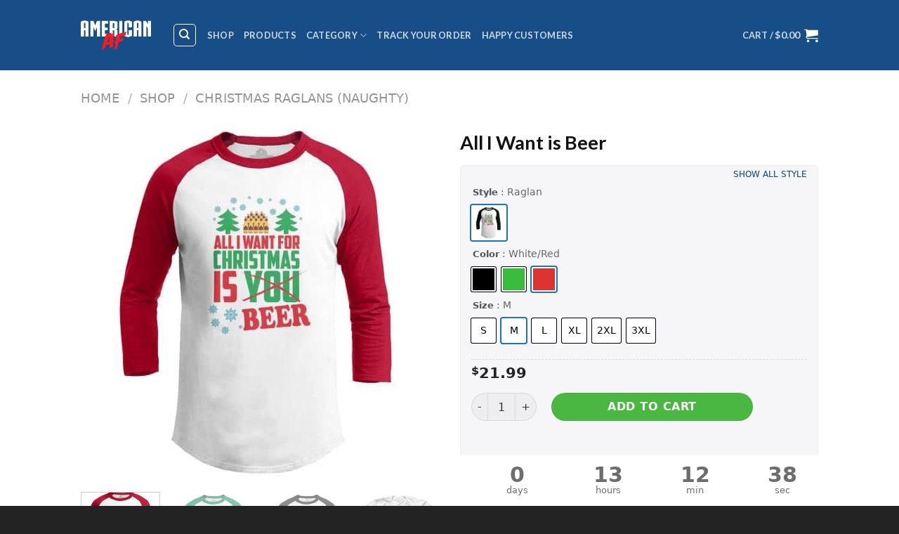

--- FILE ---
content_type: text/html; charset=UTF-8
request_url: https://aafstoreny.com/shop/christmas-raglans-naughty/all-i-want-is-beer/
body_size: 49901
content:
<!DOCTYPE html> <!--[if IE 9 ]><html lang="en-US" class="ie9 loading-site no-js"> <![endif]--> <!--[if IE 8 ]><html lang="en-US" class="ie8 loading-site no-js"> <![endif]--> <!--[if (gte IE 9)|!(IE)]><!--><html lang="en-US" class="loading-site no-js"> <!--<![endif]--><head><meta charset="UTF-8" /><link rel="stylesheet" media="print" onload="this.onload=null;this.media='all';" id="ao_optimized_gfonts" href="https://fonts.googleapis.com/css?family=Lato%3Aregular%2C700%2C400%2C700%7CDancing+Script%3Aregular%2C400%7CLato%3Aregular%2C700%2C400%2C700%7CDancing+Script%3Aregular%2C400&amp;display=swap"><link rel="profile" href="https://gmpg.org/xfn/11" /><link rel="pingback" href="https://aafstoreny.com/xmlrpc.php" /> <script>(function(html){html.className = html.className.replace(/\bno-js\b/,'js')})(document.documentElement);</script> <meta name='robots' content='index, follow, max-image-preview:large, max-snippet:-1, max-video-preview:-1' /><style>img:is([sizes="auto" i], [sizes^="auto," i]) { contain-intrinsic-size: 3000px 1500px }</style><meta name="viewport" content="width=device-width, initial-scale=1, maximum-scale=1" /> <script data-cfasync='false' class='jdgm-settings-script'>window.jdgmSettings={"pagination":5,"disable_web_reviews":false,"badge_no_review_text":"No reviews","badge_n_reviews_text":"{{ n }} review/reviews","badge_star_color":"#28990C","hide_badge_preview_if_no_reviews":true,"badge_hide_text":false,"enforce_center_preview_badge":false,"widget_title":"Customer Reviews","widget_open_form_text":"Write a review","widget_close_form_text":"Cancel review","widget_refresh_page_text":"Refresh page","widget_summary_text":"Based on {{ number_of_reviews }} review/reviews","widget_no_review_text":"Be the first to write a review","widget_name_field_text":"Name","widget_verified_name_field_text":"Verified Name (public)","widget_name_placeholder_text":"Enter your name (public)","widget_required_field_error_text":"This field is required.","widget_email_field_text":"Email","widget_verified_email_field_text":"Verified Email (private, can not be edited)","widget_email_placeholder_text":"Enter your email (private)","widget_email_field_error_text":"Please enter a valid email address.","widget_rating_field_text":"Rating","widget_review_title_field_text":"Review Title","widget_review_title_placeholder_text":"Give your review a title","widget_review_body_field_text":"Review","widget_review_body_placeholder_text":"Write your comments here","widget_pictures_field_text":"Picture/Video (optional)","widget_submit_review_text":"Submit Review","widget_submit_verified_review_text":"Submit Verified Review","widget_submit_success_msg_with_auto_publish":"Thank you! Please refresh the page in a few moments to see your review. You can remove or edit your review by logging into \u003ca href='https://judge.me/login' target='_blank' rel='nofollow noopener'\u003eJudge.me\u003c/a\u003e","widget_submit_success_msg_no_auto_publish":"Thank you! Your review will be published as soon as it is approved by the shop admin. You can remove or edit your review by logging into \u003ca href='https://judge.me/login' target='_blank' rel='nofollow noopener'\u003eJudge.me\u003c/a\u003e","widget_show_default_reviews_out_of_total_text":"Showing {{ n_reviews_shown }} out of {{ n_reviews }} reviews.","widget_show_all_link_text":"Show all","widget_show_less_link_text":"Show less","widget_author_said_text":"{{ reviewer_name }} said:","widget_days_text":"{{ n }} days ago","widget_weeks_text":"{{ n }} week/weeks ago","widget_months_text":"{{ n }} month/months ago","widget_years_text":"{{ n }} year/years ago","widget_yesterday_text":"Yesterday","widget_today_text":"Today","widget_replied_text":"\u003e\u003e {{ shop_name }} replied:","widget_read_more_text":"Read more","widget_rating_filter_see_all_text":"See all reviews","widget_sorting_most_recent_text":"Most Recent","widget_sorting_highest_rating_text":"Highest Rating","widget_sorting_lowest_rating_text":"Lowest Rating","widget_sorting_with_pictures_text":"Only Pictures","widget_sorting_most_helpful_text":"Most Helpful","widget_open_question_form_text":"Ask a question","widget_reviews_subtab_text":"Reviews","widget_questions_subtab_text":"Questions","widget_question_label_text":"Question","widget_answer_label_text":"Answer","widget_question_placeholder_text":"Write your question here","widget_submit_question_text":"Submit Question","widget_question_submit_success_text":"Thank you for your question! We will notify you once it gets answered.","widget_star_color":"#28990C","verified_badge_text":"Verified","verified_badge_placement":"left-of-reviewer-name","widget_hide_border":false,"widget_social_share":false,"all_reviews_include_out_of_store_products":true,"all_reviews_out_of_store_text":"(out of store)","all_reviews_product_name_prefix_text":"about","enable_review_pictures":true,"widget_theme":"leex","widget_product_reviews_subtab_text":"Product Reviews","widget_shop_reviews_subtab_text":"Shop Reviews","widget_write_a_store_review_text":"Write a Store Review","widget_other_languages_heading":"Reviews in Other Languages","widget_sorting_pictures_first_text":"Pictures First","floating_tab_button_name":"★ Reviews","floating_tab_title":"Let customers speak for us","floating_tab_url":"","floating_tab_url_enabled":false,"all_reviews_text_badge_text":"Customers rate us {{ shop.metafields.judgeme.all_reviews_rating | round: 1 }}/5 based on {{ shop.metafields.judgeme.all_reviews_count }} reviews.","all_reviews_text_badge_text_branded_style":"{{ shop.metafields.judgeme.all_reviews_rating | round: 1 }} out of 5 stars based on {{ shop.metafields.judgeme.all_reviews_count }} reviews","all_reviews_text_badge_url":"","all_reviews_text_show_jm_brand":false,"featured_carousel_title":"Let customers speak for us","featured_carousel_count_text":"from {{ n }} reviews","featured_carousel_url":"","verified_count_badge_style":"branded","verified_count_badge_url":"","widget_first_sub_tab":"shop-reviews","picture_reminder_submit_button":"Upload Pictures","widget_sorting_videos_first_text":"Videos First","widget_review_pending_text":"Pending","remove_microdata_snippet":false,"preview_badge_no_question_text":"No questions","preview_badge_n_question_text":"{{ number_of_questions }} question/questions","remove_judgeme_branding":true,"widget_search_bar_placeholder":"Search reviews","widget_sorting_verified_only_text":"Verified only","featured_carousel_verified_badge_enable":true,"featured_carousel_more_reviews_button_text":"Read more reviews","featured_carousel_view_product_button_text":"View product","all_reviews_page_load_more_text":"Load More Reviews","widget_advanced_speed_features":5,"widget_public_name_text":"displayed publicly like","default_reviewer_name_has_non_latin":true,"widget_reviewer_anonymous":"Anonymous","medals_widget_title":"Judge.me Review Medals","widget_invalid_yt_video_url_error_text":"Not a YouTube video URL","widget_max_length_field_error_text":"Please enter no more than {0} characters.","widget_verified_by_shop_text":"Verified by Shop","widget_load_with_code_splitting":true,"widget_ugc_title":"Made by us, Shared by you","widget_ugc_subtitle":"Tag us to see your picture featured in our page","widget_ugc_primary_button_text":"Buy Now","widget_ugc_secondary_button_text":"Load More","widget_ugc_reviews_button_text":"View Reviews","widget_summary_average_rating_text":"{{ average_rating }} out of 5","widget_media_grid_title":"Customer photos \u0026 videos","widget_media_grid_see_more_text":"See more","widget_verified_by_judgeme_text":"Verified by Judge.me","widget_verified_by_judgeme_text_in_store_medals":"Verified by Judge.me","widget_media_field_exceed_quantity_message":"Sorry, we can only accept {{ max_media }} for one review.","widget_media_field_exceed_limit_message":"{{ file_name }} is too large, please select a {{ media_type }} less than {{ size_limit }}MB.","widget_review_submitted_text":"Review Submitted!","widget_question_submitted_text":"Question Submitted!","widget_close_form_text_question":"Cancel","widget_write_your_answer_here_text":"Write your answer here","widget_enabled_branded_link":true,"widget_show_collected_by_judgeme":false,"widget_collected_by_judgeme_text":"collected by Judge.me","widget_load_more_text":"Load More","widget_full_review_text":"Full Review","widget_read_more_reviews_text":"Read More Reviews","widget_read_questions_text":"Read Questions","widget_questions_and_answers_text":"Questions \u0026 Answers","widget_verified_by_text":"Verified by","widget_verified_text":"Verified","widget_number_of_reviews_text":"{{ number_of_reviews }} reviews","widget_back_button_text":"Back","widget_next_button_text":"Next","widget_custom_forms_filter_button":"Filters","how_reviews_are_collected":"How reviews are collected?","widget_gdpr_statement":"How we use your data: We’ll only contact you about the review you left, and only if necessary. By submitting your review, you agree to Judge.me’s \u003ca href='https://judge.me/terms' target='_blank' rel='nofollow noopener'\u003eterms\u003c/a\u003e, \u003ca href='https://judge.me/privacy' target='_blank' rel='nofollow noopener'\u003eprivacy\u003c/a\u003e and \u003ca href='https://judge.me/content-policy' target='_blank' rel='nofollow noopener'\u003econtent\u003c/a\u003e policies.","review_snippet_widget_round_border_style":true,"review_snippet_widget_card_color":"#FFFFFF","review_snippet_widget_slider_arrows_background_color":"#FFFFFF","review_snippet_widget_slider_arrows_color":"#000000","review_snippet_widget_star_color":"#108474","all_reviews_product_variant_label_text":"Variant: ","widget_show_verified_branding":false,"platform":"woocommerce","branding_url":"https://app.judge.me/reviews","branding_text":"Powered by Judge.me","locale":"en","reply_name":"AAF Store NY","widget_version":"3.0","footer":true,"autopublish":false,"review_dates":false,"enable_custom_form":false,"enable_multi_locales_translations":false,"can_be_branded":false,"reply_name_text":"AAF Store NY"};</script> <style class='jdgm-settings-style'>.jdgm-xx{left:0}:root{--jdgm-primary-color: #108474;--jdgm-secondary-color: rgba(16,132,116,0.1);--jdgm-star-color: #28990C;--jdgm-write-review-text-color: white;--jdgm-write-review-bg-color: #108474;--jdgm-paginate-color: #108474;--jdgm-border-radius: 0;--jdgm-reviewer-name-color: #108474}.jdgm-histogram__bar-content{background-color:#108474}.jdgm-rev[data-verified-buyer=true] .jdgm-rev__icon.jdgm-rev__icon:after,.jdgm-rev__buyer-badge.jdgm-rev__buyer-badge{color:white;background-color:#108474}.jdgm-review-widget--small .jdgm-gallery.jdgm-gallery .jdgm-gallery__thumbnail-link:nth-child(8) .jdgm-gallery__thumbnail-wrapper.jdgm-gallery__thumbnail-wrapper:before{content:"See more"}@media only screen and (min-width: 768px){.jdgm-gallery.jdgm-gallery .jdgm-gallery__thumbnail-link:nth-child(8) .jdgm-gallery__thumbnail-wrapper.jdgm-gallery__thumbnail-wrapper:before{content:"See more"}}.jdgm-preview-badge .jdgm-star.jdgm-star{color:#28990C}.jdgm-prev-badge[data-average-rating='0.00']{display:none !important}.jdgm-rev .jdgm-rev__timestamp,.jdgm-quest .jdgm-rev__timestamp,.jdgm-carousel-item__timestamp{display:none !important}.jdgm-author-all-initials{display:none !important}.jdgm-author-last-initial{display:none !important}.jdgm-rev-widg__title{visibility:hidden}.jdgm-rev-widg__summary-text{visibility:hidden}.jdgm-prev-badge__text{visibility:hidden}.jdgm-rev__prod-link-prefix:before{content:'about'}.jdgm-rev__variant-label:before{content:'Variant: '}.jdgm-rev__out-of-store-text:before{content:'(out of store)'}@media only screen and (min-width: 768px){.jdgm-rev__pics .jdgm-rev_all-rev-page-picture-separator,.jdgm-rev__pics .jdgm-rev__product-picture{display:none}}@media only screen and (max-width: 768px){.jdgm-rev__pics .jdgm-rev_all-rev-page-picture-separator,.jdgm-rev__pics .jdgm-rev__product-picture{display:none}}.jdgm-review-snippet-widget .jdgm-rev-snippet-widget__cards-container .jdgm-rev-snippet-card{border-radius:8px;background:#fff}.jdgm-review-snippet-widget .jdgm-rev-snippet-widget__cards-container .jdgm-rev-snippet-card__rev-rating .jdgm-star{color:#108474}.jdgm-review-snippet-widget .jdgm-rev-snippet-widget__prev-btn,.jdgm-review-snippet-widget .jdgm-rev-snippet-widget__next-btn{border-radius:50%;background:#fff}.jdgm-review-snippet-widget .jdgm-rev-snippet-widget__prev-btn>svg,.jdgm-review-snippet-widget .jdgm-rev-snippet-widget__next-btn>svg{fill:#000}.jdgm-full-rev-modal.rev-snippet-widget .jm-mfp-container .jm-mfp-content,.jdgm-full-rev-modal.rev-snippet-widget .jm-mfp-container .jdgm-full-rev__icon,.jdgm-full-rev-modal.rev-snippet-widget .jm-mfp-container .jdgm-full-rev__pic-img,.jdgm-full-rev-modal.rev-snippet-widget .jm-mfp-container .jdgm-full-rev__reply{border-radius:8px}.jdgm-full-rev-modal.rev-snippet-widget .jm-mfp-container .jdgm-full-rev[data-verified-buyer="true"] .jdgm-full-rev__icon::after{border-radius:8px}.jdgm-full-rev-modal.rev-snippet-widget .jm-mfp-container .jdgm-full-rev .jdgm-rev__buyer-badge{border-radius:calc( 8px / 2 )}.jdgm-full-rev-modal.rev-snippet-widget .jm-mfp-container .jdgm-full-rev .jdgm-full-rev__replier::before{content:'AAF Store NY'}.jdgm-full-rev-modal.rev-snippet-widget .jm-mfp-container .jdgm-full-rev .jdgm-full-rev__product-button{border-radius:calc( 8px * 6 )}</style><style class='jdgm-settings-style'></style> <script data-cfasync="false" type="text/javascript" async src="https://cdnwidget.judge.me/shopify_v2/leex.js" id="judgeme_widget_leex_js"></script> <link id="judgeme_widget_leex_css" rel="preload" type="text/css" media="nope!" onload="this.media='all'" href="https://cdnwidget.judge.me/widget_v3/theme/leex.css" as="style" onload="this.onload=null;this.rel='stylesheet'"><style class='jdgm-miracle-styles'>@-webkit-keyframes jdgm-spin{0%{-webkit-transform:rotate(0deg);-ms-transform:rotate(0deg);transform:rotate(0deg)}100%{-webkit-transform:rotate(359deg);-ms-transform:rotate(359deg);transform:rotate(359deg)}}@keyframes jdgm-spin{0%{-webkit-transform:rotate(0deg);-ms-transform:rotate(0deg);transform:rotate(0deg)}100%{-webkit-transform:rotate(359deg);-ms-transform:rotate(359deg);transform:rotate(359deg)}}@font-face{font-family:'JudgemeStar';src:url("[data-uri]") format("woff");font-weight:normal;font-style:normal}.jdgm-star{font-family:'JudgemeStar';display:inline !important;text-decoration:none !important;padding:0 4px 0 0 !important;margin:0 !important;font-weight:bold;opacity:1;-webkit-font-smoothing:antialiased;-moz-osx-font-smoothing:grayscale}.jdgm-star:hover{opacity:1}.jdgm-star:last-of-type{padding:0 !important}.jdgm-star.jdgm--on:before{content:"\e000"}.jdgm-star.jdgm--off:before{content:"\e001"}.jdgm-star.jdgm--half:before{content:"\e002"}.jdgm-widget *{margin:0;line-height:1.4;-webkit-box-sizing:border-box;-moz-box-sizing:border-box;box-sizing:border-box;-webkit-overflow-scrolling:touch}.jdgm-hidden{display:none !important;visibility:hidden !important}.jdgm-temp-hidden{display:none}.jdgm-spinner{width:40px;height:40px;margin:auto;border-radius:50%;border-top:2px solid #eee;border-right:2px solid #eee;border-bottom:2px solid #eee;border-left:2px solid #ccc;-webkit-animation:jdgm-spin 0.8s infinite linear;animation:jdgm-spin 0.8s infinite linear}.jdgm-spinner:empty{display:block}.jdgm-prev-badge{display:block !important}</style> <script data-cfasync='false' class='jdgm-script'>!function(e){window.jdgm=window.jdgm||{},jdgm.CDN_HOST="https://cdn.judge.me/",
jdgm.docReady=function(d){(e.attachEvent?"complete"===e.readyState:"loading"!==e.readyState)?
setTimeout(d,0):e.addEventListener("DOMContentLoaded",d)},jdgm.loadCSS=function(d,t,o,a){
!o&&jdgm.loadCSS.requestedUrls.indexOf(d)>=0||(jdgm.loadCSS.requestedUrls.push(d),
(a=e.createElement("link")).rel="stylesheet",a.class="jdgm-stylesheet",a.media="nope!",
a.href=d,a.onload=function(){this.media="all",t&&setTimeout(t)},e.body.appendChild(a))},
jdgm.loadCSS.requestedUrls=[],jdgm.docReady(function(){(window.jdgmLoadCSS||e.querySelectorAll(
".jdgm-widget, .jdgm-all-reviews-page").length>0)&&(jdgmSettings.widget_load_with_code_splitting?
parseFloat(jdgmSettings.widget_version)>=3?jdgm.loadCSS(jdgm.CDN_HOST+"widget_v3/base.css"):
jdgm.loadCSS(jdgm.CDN_HOST+"widget/base.css"):jdgm.loadCSS(jdgm.CDN_HOST+"shopify_v2.css"))})}(document);</script> <script async data-cfasync="false" type="text/javascript" src="https://cdn.judge.me/loader.js"></script> <noscript><link rel="preload" type="text/css" media="all" href="https://cdn.judge.me/shopify_v2.css" as="style" onload="this.onload=null;this.rel='stylesheet'"></noscript><link media="all" href="https://aafstoreny.com/wp-content/cache/autoptimize/css/autoptimize_c8c0898bdfbc22dd3b60d0dd9261a070.css" rel="stylesheet"><title>All I Want is Beer - AAF Store NY</title><style id="rocket-critical-css">.wp-block-media-text .wp-block-media-text__media{grid-area:media-text-media;margin:0}.wp-block-media-text .wp-block-media-text__content{word-break:break-word;grid-area:media-text-content;padding:0 8%}@font-face{font-family:'fl-icons';src:url(https://aafstore.com/wp-content/themes/flatsome/assets/css/icons/fl-icons.eot);src:url(https://aafstore.com/wp-content/themes/flatsome/assets/css/icons/fl-icons.eot#iefix) format("embedded-opentype"),url(https://aafstore.com/wp-content/themes/flatsome/assets/css/icons/fl-icons.woff2) format("woff2"),url(https://aafstore.com/wp-content/themes/flatsome/assets/css/icons/fl-icons.ttf) format("truetype"),url(https://aafstore.com/wp-content/themes/flatsome/assets/css/icons/fl-icons.woff) format("woff"),url(https://aafstore.com/wp-content/themes/flatsome/assets/css/icons/fl-icons.svg#fl-icons) format("svg")}.woo-variation-swatches-stylesheet-enabled .woo-variation-raw-select{display:none!important}.woo-variation-swatches-stylesheet-enabled .variable-items-wrapper{display:-webkit-box;display:flex;flex-wrap:wrap;margin:0;padding:0;list-style:none}.woo-variation-swatches-stylesheet-enabled .variable-items-wrapper .variable-item{margin:0;padding:0;list-style:none;position:relative}.woo-variation-swatches-stylesheet-enabled .variable-items-wrapper .variable-item img{margin:0;padding:0;width:100%;height:100%}.woo-variation-swatches-stylesheet-enabled .variable-items-wrapper .variable-item:not(.radio-variable-item){box-sizing:border-box;display:-webkit-box;display:flex;-webkit-box-pack:center;justify-content:center;-webkit-box-align:center;align-items:center;background-color:#fff;box-shadow:0 0 0 1px rgba(0,0,0,.3);padding:2px;margin:4px 8px 4px 0}.woo-variation-swatches-stylesheet-enabled .variable-items-wrapper .variable-item:not(.radio-variable-item):last-of-type{margin-right:0}.woo-variation-swatches-stylesheet-enabled .variable-items-wrapper .variable-item:not(.radio-variable-item).selected{box-shadow:0 0 0 2px rgba(0,0,0,.9)}.woo-variation-swatches-stylesheet-enabled .variable-items-wrapper .variable-item:not(.radio-variable-item).color-variable-item .variable-item-span-color{width:100%;height:100%;position:relative}.woo-variation-swatches-stylesheet-enabled .variable-items-wrapper .variable-item:not(.radio-variable-item).color-variable-item .variable-item-span-color:after{position:absolute;content:"";width:100%;height:100%;top:0;left:0;box-shadow:inset 0 0 1px 0 rgba(0,0,0,.5)}.woo-variation-swatches-stylesheet-enabled .variable-items-wrapper .variable-item:not(.radio-variable-item).button-variable-item{text-align:center}.woo-variation-swatches-stylesheet-enabled.woo-variation-swatches-style-squared .variable-items-wrapper .variable-item{border-radius:2px}.woo-variation-swatches-stylesheet-enabled.woo-variation-swatches-style-squared .variable-items-wrapper .variable-item.button-variable-item{width:auto}.woo-variation-swatches-stylesheet-enabled.woo-variation-swatches-style-squared .variable-items-wrapper .variable-item.button-variable-item .variable-item-span{padding:0 5px}.woo-variation-swatches-stylesheet-enabled.woo-variation-swatches-style-squared .variable-items-wrapper .variable-item.color-variable-item span:after{border-radius:0}html{font-family:sans-serif;-ms-text-size-adjust:100%;-webkit-text-size-adjust:100%}body{margin:0}aside,figure,header,main,nav{display:block}a{background-color:transparent}img{border-style:none}button,input,select{font:inherit}button,input,select{overflow:visible}button,select{text-transform:none}button,html [type="button"],[type="submit"]{-webkit-appearance:button}button::-moz-focus-inner,input::-moz-focus-inner{border:0;padding:0}button:-moz-focusring,input:-moz-focusring{outline:1px dotted ButtonText}[type="checkbox"]{box-sizing:border-box;padding:0}[type="number"]::-webkit-inner-spin-button,[type="number"]::-webkit-outer-spin-button{height:auto}[type="search"]{-webkit-appearance:textfield}[type="search"]::-webkit-search-cancel-button,[type="search"]::-webkit-search-decoration{-webkit-appearance:none}*,*:before,*:after{box-sizing:border-box}html{box-sizing:border-box;background-attachment:fixed}body{color:#777;scroll-behavior:smooth;-webkit-font-smoothing:antialiased;-moz-osx-font-smoothing:grayscale}img{max-width:100%;height:auto;display:inline-block;vertical-align:middle}figure{margin:0}a,button,input{-ms-touch-action:manipulation;touch-action:manipulation}.col{position:relative;margin:0;padding:0 15px 30px;width:100%}.col-fit{-ms-flex:1;flex:1}@media screen and (max-width:849px){.col{padding-bottom:30px}}@media screen and (min-width:850px){.large-6{max-width:50%;-ms-flex-preferred-size:50%;flex-basis:50%}}body,.container,.row{width:100%;margin-left:auto;margin-right:auto}.container{padding-left:15px;padding-right:15px}.container,.row{max-width:1080px}.flex-row{-js-display:flex;display:-ms-flexbox;display:flex;-ms-flex-flow:row nowrap;flex-flow:row nowrap;-ms-flex-align:center;align-items:center;-ms-flex-pack:justify;justify-content:space-between;width:100%}.header .flex-row{height:100%}.flex-col{max-height:100%}.flex-grow{-ms-flex:1;flex:1;-ms-flex-negative:1;-ms-flex-preferred-size:auto!important}.flex-left{margin-right:auto}.flex-right{margin-left:auto}@media (max-width:849px){.medium-flex-wrap{-ms-flex-flow:column wrap;flex-flow:column wrap}.medium-flex-wrap .flex-col{padding-top:5px;padding-bottom:5px;-ms-flex-positive:0;flex-grow:0;width:100%}}@media all and (-ms-high-contrast:none){.nav>li>a>i{top:-1px}}.row{width:100%;-js-display:flex;display:-ms-flexbox;display:flex;-ms-flex-flow:row wrap;flex-flow:row wrap}.row>div:not(.col):not([class^="col-"]){width:100%!important}.nav-dropdown{position:absolute;min-width:260px;max-height:0;z-index:9;padding:20px 0 20px;opacity:0;margin:0;box-shadow:1px 1px 15px rgba(0,0,0,0.15);border:2px solid #ddd;color:#777;background-color:#fff;text-align:left;display:table;left:-99999px}.nav-dropdown:after{visibility:hidden;display:block;content:"";clear:both;height:0}.nav-dropdown li{display:block;margin:0;vertical-align:top}.nav-dropdown>li.html{min-width:260px}.nav-dropdown>li>a{width:auto;display:block;padding:10px 20px;line-height:1.3}.nav-dropdown>li:last-child:not(.nav-dropdown-col)>a{border-bottom:0!important}.nav-dropdown.nav-dropdown-default>li>a{padding-left:0;padding-right:0;margin:0 10px;border-bottom:1px solid #ececec}.nav-dropdown-default{padding:20px}.nav-dropdown-has-arrow li.has-dropdown:after,.nav-dropdown-has-arrow li.has-dropdown:before{bottom:-2px;z-index:10;opacity:0;left:50%;border:solid transparent;content:'';height:0;width:0;position:absolute}.nav-dropdown-has-arrow li.has-dropdown:after{border-color:rgba(221,221,221,0);border-bottom-color:#fff;border-width:8px;margin-left:-8px}.nav-dropdown-has-arrow li.has-dropdown:before{z-index:-999;border-bottom-color:#ddd;border-width:11px;margin-left:-11px}.nav p{margin:0;padding-bottom:0}.nav,.nav ul:not(.nav-dropdown){margin:0;padding:0}.nav{width:100%;position:relative;display:inline-block;display:-ms-flexbox;display:flex;-ms-flex-flow:row wrap;flex-flow:row wrap;-ms-flex-align:center;align-items:center}.nav>li{display:inline-block;list-style:none;margin:0;padding:0;position:relative;margin:0 7px}.nav>li>a{padding:10px 0;display:inline-block;display:-ms-inline-flexbox;display:inline-flex;-ms-flex-wrap:wrap;flex-wrap:wrap;-ms-flex-align:center;align-items:center}.nav-left{-ms-flex-pack:start;justify-content:flex-start}.nav-right{-ms-flex-pack:end;justify-content:flex-end}.nav>li>a,.nav-dropdown>li>a{color:rgba(102,102,102,0.85)}.nav-dropdown>li>a{display:block}.nav li:first-child{margin-left:0!important}.nav li:last-child{margin-right:0!important}.nav-uppercase>li>a{letter-spacing:.02em;text-transform:uppercase;font-weight:bolder}@media (min-width:850px){.nav-divided>li{margin:0 .7em}.nav-divided>li+li>a:after{content:"";position:absolute;top:50%;width:1px;border-left:1px solid rgba(0,0,0,0.1);height:15px;margin-top:-7px;left:-1em}}li.html form,li.html input{margin:0}.nav-tabs>li{margin:0}.nav-tabs>li>a{border-top:2px solid #ddd;border-left:1px solid #ddd;border-right:1px solid #ddd;background-color:rgba(0,0,0,0.04);padding-left:15px;padding-right:15px}.tabbed-content .nav-tabs>li{margin:0 .1em;margin-bottom:-1px}@media (max-width:549px){.small-nav-collapse>li{width:100%;margin:0!important}.small-nav-collapse>li a{width:100%;display:block}}.nav.nav-vertical{-ms-flex-flow:column;flex-flow:column}.nav.nav-vertical li{list-style:none;margin:0;width:100%}.nav-vertical li li{font-size:1em;padding-left:.5em}.nav-vertical>li{display:-ms-flexbox;display:flex;-ms-flex-flow:row wrap;flex-flow:row wrap;-ms-flex-align:center;align-items:center}.nav-vertical>li ul{width:100%}.nav-vertical>li>ul>li a,.nav-vertical>li>a{display:block;width:auto;-ms-flex-positive:1;flex-grow:1}.nav-vertical>li.html{padding-top:1em;padding-bottom:1em}.nav-vertical>li>ul li a{color:#666}.nav-vertical>li>ul{margin:0 0 2em;padding-left:1em}.nav .children{position:fixed;opacity:0;left:-99999px;-ms-transform:translateX(-10px);transform:translateX(-10px)}.nav-sidebar.nav-vertical>li+li{border-top:1px solid #ececec}.nav-vertical>li+li{border-top:1px solid #ececec}.badge-container{margin:30px 0 0 0}.box-image img{max-width:100%;width:100%;transform:translateZ(0);margin:0 auto}.button,button,input[type='button']{position:relative;display:inline-block;background-color:transparent;text-transform:uppercase;font-size:.97em;letter-spacing:.03em;-ms-touch-action:none;touch-action:none;font-weight:bolder;text-align:center;color:currentColor;text-decoration:none;border:1px solid transparent;vertical-align:middle;border-radius:0;margin-top:0;margin-right:1em;text-shadow:none;line-height:2.4em;min-height:2.5em;padding:0 1.2em;max-width:100%;text-rendering:optimizeLegibility;box-sizing:border-box}.button.is-outline{line-height:2.19em}.button,input[type='button'].button{color:#fff;background-color:#446084;background-color:var(--primary-color);border-color:rgba(0,0,0,0.05)}.button.is-outline{border:2px solid currentColor;background-color:transparent}.is-form,input[type='button'].is-form{overflow:hidden;position:relative;background-color:#f9f9f9;text-shadow:1px 1px 1px #fff;color:#666;border:1px solid #ddd;text-transform:none;font-weight:normal}.is-outline{color:silver}.secondary,.button.alt{background-color:#d26e4b}.header-button{display:inline-block}.header-button .is-outline:not(:hover){color:#999}.nav-dark .header-button .is-outline:not(:hover){color:#fff}.header-button .button{margin:0}.flex-col button,.flex-col .button,.flex-col input{margin-bottom:0}.is-divider{height:3px;display:block;background-color:rgba(0,0,0,0.1);margin:1em 0 1em;width:100%;max-width:30px}.widget .is-divider{margin-top:.66em}form{margin-bottom:0}input[type='search'],input[type='number'],input[type='text'],input[type='password'],select{box-sizing:border-box;border:1px solid #ddd;padding:0 .75em;height:2.507em;font-size:.97em;border-radius:0;max-width:100%;width:100%;vertical-align:middle;background-color:#fff;color:#333;box-shadow:inset 0 1px 2px rgba(0,0,0,0.1)}input[type='search'],input[type='number'],input[type='text']{-webkit-appearance:none;-moz-appearance:none;appearance:none}label{font-weight:bold;display:block;font-size:.9em;margin-bottom:0.4em}input[type='checkbox']{display:inline;margin-right:10px;font-size:16px}select{box-shadow:inset 0 -1.4em 1em 0 rgba(0,0,0,0.02);background-color:#fff;-webkit-appearance:none;-moz-appearance:none;background-image:url("data:image/svg+xml;charset=utf8, %3Csvg xmlns='http://www.w3.org/2000/svg' width='24' height='24' viewBox='0 0 24 24' fill='none' stroke='%23333' stroke-width='2' stroke-linecap='round' stroke-linejoin='round' class='feather feather-chevron-down'%3E%3Cpolyline points='6 9 12 15 18 9'%3E%3C/polyline%3E%3C/svg%3E");background-position:right .45em top 50%;background-repeat:no-repeat;padding-right:1.4em;background-size:auto 16px;border-radius:0;display:block}@media screen and (-ms-high-contrast:active),(-ms-high-contrast:none){select::-ms-expand{display:none}}.form-flat input:not([type="submit"]),.form-flat select{background-color:rgba(0,0,0,0.03);box-shadow:none;border-color:rgba(0,0,0,0.09);color:currentColor!important;border-radius:99px}.form-flat button,.form-flat input{border-radius:99px}i[class^="icon-"]{font-family:'fl-icons'!important;speak:none!important;margin:0;padding:0;display:inline-block;font-style:normal!important;font-weight:normal!important;font-variant:normal!important;text-transform:none!important;position:relative;line-height:1.2}button i,.button i{vertical-align:middle;top:-1.5px}.button.icon{margin-left:.12em;margin-right:.12em;min-width:2.5em;padding-left:.6em;padding-right:.6em;display:inline-block}.button.icon i{font-size:1.2em}.button.icon.is-small{border-width:1px}.button.icon.is-small i{top:-1px}.button.icon.circle{padding-left:0;padding-right:0}.button.icon.circle>i{margin:0 8px}.button.icon.circle>i:only-child{margin:0}.nav>li>a>i{vertical-align:middle;font-size:20px}.nav>li>a>i+span{margin-left:5px}.nav>li>a>span+i{margin-left:5px}.nav>li>a>i.icon-menu{font-size:1.9em}.nav>li.has-icon>a>i{min-width:1em}.has-dropdown .icon-angle-down{font-size:16px;margin-left:.2em;opacity:.6}[data-icon-label]{position:relative}[data-icon-label="0"]:after{display:none}[data-icon-label]:after{content:attr(data-icon-label);position:absolute;font-style:normal;font-family:Arial,Sans-serif!important;top:-10px;right:-10px;font-weight:bolder;background-color:#d26e4b;box-shadow:1px 1px 3px 0px rgba(0,0,0,0.3);font-size:11px;padding-left:2px;padding-right:2px;opacity:.9;line-height:17px;letter-spacing:-.5px;height:17px;min-width:17px;border-radius:99px;color:#fff;text-align:center;z-index:1}img{opacity:1}img.back-image{right:0;width:100%;height:100%;bottom:0;left:0;top:0;position:absolute;object-position:50% 50%;object-fit:cover;font-family:'object-fit:cover;'}.image-tools{padding:10px;position:absolute}.image-tools a:last-child{margin-bottom:0}.image-tools a.button{display:block}.image-tools.bottom.left{padding-top:0;padding-right:0}.image-tools.top.right{padding-bottom:0;padding-left:0}@media only screen and (max-device-width:1024px){.image-tools{opacity:1!important;padding:5px}}.lightbox-content{background-color:#fff;max-width:875px;margin:0 auto;transform:translateZ(0);box-shadow:3px 3px 20px 0 rgba(0,0,0,0.15);position:relative}.lightbox-content .lightbox-inner{padding:30px 20px}.mfp-hide{display:none!important}.slider{position:relative}.slider:not(.flickity-enabled){white-space:nowrap;overflow-y:hidden;overflow-x:scroll;width:auto;-ms-overflow-style:-ms-autohiding-scrollbar}.slider::-webkit-scrollbar{width:0px!important;height:0px!important}.slider:not(.flickity-enabled)>*{display:inline-block!important;white-space:normal!important;vertical-align:top}.slider>div:not(.col){width:100%}table{width:100%;margin-bottom:1em;border-color:#ececec;border-spacing:0}td{padding:.5em;text-align:left;border-bottom:1px solid #ececec;line-height:1.3;font-size:.9em}td{color:#666}td:first-child{padding-left:0}td:last-child{padding-right:0}td label,td select{margin:.5em 0}label{color:#222}a{color:#334862;text-decoration:none}a.plain{color:currentColor}ul{list-style:disc}ul{margin-top:0;padding:0}ul ul{margin:1.5em 0 1.5em 3em}li{margin-bottom:.6em}.entry-summary ul li{margin-left:1.3em}.button,button,input,select{margin-bottom:1em}form,figure,p,ul{margin-bottom:1.3em}form p{margin-bottom:.5em}body{line-height:1.6}h1,h3,h4{color:#555;width:100%;margin-top:0;margin-bottom:.5em;text-rendering:optimizeSpeed}h1{font-size:1.7em;line-height:1.3}h3{font-size:1.25em}h4{font-size:1.125em}@media (max-width:549px){h1{font-size:1.4em}h3{font-size:1em}}p{margin-top:0}.uppercase,span.widget-title{line-height:1.05;letter-spacing:.05em;text-transform:uppercase}span.widget-title{font-size:1em;font-weight:600}.is-normal{font-weight:normal}.uppercase{line-height:1.2;text-transform:uppercase}.is-larger{font-size:1.3em}.is-large{font-size:1.15em}.is-small,.is-small.button{font-size:.8em}@media (max-width:549px){.is-larger{font-size:1.2em}.is-large{font-size:1em}}.nav>li>a{font-size:.8em}.nav>li.html{font-size:.85em}.container:after,.row:after{content:"";display:table;clear:both}@media (max-width:549px){.hide-for-small{display:none!important}}@media (min-width:850px){.show-for-medium{display:none!important}}@media (max-width:849px){.hide-for-medium{display:none!important}.medium-text-center{text-align:center!important;width:100%!important;float:none!important}}.full-width{width:100%!important;max-width:100%!important;padding-left:0!important;padding-right:0!important;display:block}.mb-0{margin-bottom:0!important}.mb-half{margin-bottom:15px}.mb-half:last-child{margin-bottom:0}.inner-padding{padding:30px}.text-left{text-align:left}.text-center{text-align:center}.text-center>div,.text-center .is-divider{margin-left:auto;margin-right:auto}.relative{position:relative!important}.absolute{position:absolute!important}.fixed{position:fixed!important;z-index:12}.top{top:0}.right{right:0}.left{left:0}.bottom{bottom:0}.fill{position:absolute;top:0;left:0;height:100%;right:0;bottom:0;padding:0!important;margin:0!important}.circle{border-radius:999px!important;object-fit:cover}.round{border-radius:5px}.z-1{z-index:21}.z-3{z-index:23}.z-top{z-index:9995}.no-scrollbar{-ms-overflow-style:-ms-autohiding-scrollbar}.no-scrollbar::-webkit-scrollbar{width:0px!important;height:0px!important}.screen-reader-text{clip:rect(1px,1px,1px,1px);position:absolute!important;height:1px;width:1px;overflow:hidden}.show-on-hover{opacity:0;filter:blur(0)}.button.tooltip{opacity:1}.nav-dark .is-outline,.nav-dark .nav>li>a{color:rgba(255,255,255,0.8)}.nav-dark .nav>li.header-divider,.nav-dark .header-divider:after{border-color:rgba(255,255,255,0.2)}.nav-dark .header-button{color:#fff}.nav-dark span.amount{color:currentColor}html{overflow-x:hidden}#wrapper,#main{background-color:#fff;position:relative}.header,.header-wrapper{width:100%;z-index:30;position:relative;background-size:cover;background-position:50% 0}.header-bg-color{background-color:rgba(255,255,255,0.9)}.header-bg-image,.header-bg-color{background-position:50% 0}.header-main{z-index:10;position:relative}.top-divider{margin-bottom:-1px;border-top:1px solid currentColor;opacity:0.1}.nav-dark .top-divider{display:none}.nav>li.header-divider{border-left:1px solid rgba(0,0,0,0.1);height:30px;vertical-align:middle;position:relative;margin:0 7.5px}.nav-dark .nav>li.header-divider{border-color:rgba(255,255,255,0.1)}img.size-full.alignnone{margin-bottom:2em}.widget{margin-bottom:1.5em}.widget ul{margin:0}.widget li{list-style:none}.widget>ul>li{list-style:none;margin-bottom:.3em;text-align:left;margin:0}.widget>ul>li>a{display:inline-block;padding:6px 0;-ms-flex:1;flex:1}.widget>ul>li:before{font-family:'fl-icons';display:inline-block;opacity:.6;margin-right:6px}.widget>ul>li+li{border-top:1px solid #ececec}.widget .current-cat>a{color:#000;font-weight:bolder}.breadcrumbs{text-transform:uppercase;color:#222;font-weight:bold;letter-spacing:0px;padding:0}.breadcrumbs .divider{position:relative;top:0;opacity:.35;margin:0 .3em;font-weight:300}.breadcrumbs a{color:rgba(102,102,102,0.7);font-weight:normal}.breadcrumbs a:first-of-type{margin-left:0}html{background-color:#5b5b5b}.back-to-top{margin:0;opacity:0;bottom:20px;right:20px;-ms-transform:translateY(30%);transform:translateY(30%)}.logo{line-height:1;margin:0}.logo a{text-decoration:none;display:block;color:#446084;font-size:32px;text-transform:uppercase;font-weight:bolder;margin:0}.logo img{display:block;width:auto}.header-logo-dark,.nav-dark .header-logo{display:none!important}.nav-dark .header-logo-dark{display:block!important}.nav-dark .logo a{color:#fff}.logo-left .logo{margin-left:0;margin-right:30px}@media screen and (max-width:849px){.header-inner .nav{-ms-flex-wrap:nowrap;flex-wrap:nowrap}.medium-logo-center .flex-left{-ms-flex-order:1;order:1;-ms-flex:1 1 0px;flex:1 1 0}.medium-logo-center .logo{-ms-flex-order:2;order:2;text-align:center;margin:0 15px}.medium-logo-center .logo img{margin:0 auto}.medium-logo-center .flex-right{-ms-flex:1 1 0px;flex:1 1 0;-ms-flex-order:3;order:3}}.page-title{position:relative}.page-title-inner{position:relative;padding-top:20px;min-height:60px}.sidebar-menu .search-form{display:block!important}.searchform-wrapper form{margin-bottom:0}.sidebar-menu .search-form{padding:5px 0;width:100%}.searchform-wrapper:not(.form-flat) .submit-button{border-top-left-radius:0!important;border-bottom-left-radius:0!important}.searchform{position:relative}.searchform .button.icon{margin:0}.searchform .button.icon i{font-size:1.2em}.searchform-wrapper{width:100%}.header .search-form .live-search-results{text-align:left;color:#111;top:105%;box-shadow:0 0 10px 0 rgba(0,0,0,0.1);left:0;right:0;background-color:rgba(255,255,255,0.95);position:absolute}.header li .html .live-search-results{top:0;position:relative;box-shadow:none;background-color:transparent}.icon-shopping-cart:before{content:"\e908"}.icon-phone:before{content:"\e600"}.icon-menu:before{content:"\e800"}.icon-angle-up:before{content:"\f106"}.icon-angle-down:before{content:"\f107"}.icon-envelop:before{content:"\e003"}.icon-search:before{content:"\e012"}.icon-expand:before{content:"\e015"}.icon-clock:before{content:"\e01a"}.widget_product_categories>ul>li{display:-ms-flexbox;display:flex;-ms-flex-flow:row wrap;flex-flow:row wrap;-ms-flex-align:center;align-items:center}.woocommerce-form-login .button{margin-bottom:0}p.form-row-wide{clear:both}.woocommerce-product-gallery figure{margin:0}.price{line-height:1}.product-info .price{font-size:1.5em;margin:.5em 0;font-weight:bolder}.price-wrapper .price{display:block}span.amount{white-space:nowrap;color:#111;font-weight:bold}.header-cart-title span.amount{color:currentColor}.product-main{padding:40px 0}.page-title:not(.featured-title)+main .product-main{padding-top:15px}.product-info{padding-top:10px}.product-summary .woocommerce-Price-currencySymbol{font-size:.75em;vertical-align:top;display:inline-block;margin-top:.05em}.product-summary .quantity{margin-bottom:1em}.product-summary .variations_button{padding:.5em 0}.product-summary table tr+tr{border-top:1px dashed #ddd}.product-gallery{padding-bottom:0!important}.product-gallery-slider img{width:100%}.quantity{opacity:1;display:inline-block;display:-ms-inline-flexbox;display:inline-flex;margin-right:1em;white-space:nowrap;vertical-align:top}.quantity+.button{margin-right:0;font-size:1em}#wrapper .quantity .minus{border-right:0!important;border-top-right-radius:0!important;border-bottom-right-radius:0!important}#wrapper .quantity .plus{border-left:0!important;border-top-left-radius:0!important;border-bottom-left-radius:0!important}.quantity .minus,.quantity .plus{padding-left:0.5em;padding-right:0.5em}.quantity input{padding-left:0;padding-right:0;display:inline-block;vertical-align:top;margin:0}.quantity input[type="number"]{max-width:2.5em;width:2.5em;text-align:center;border-radius:0!important;-webkit-appearance:textfield;-moz-appearance:textfield;appearance:textfield;font-size:1em}@media (max-width:549px){.quantity input[type="number"]{width:2em}}.quantity input[type="number"]::-webkit-outer-spin-button,.quantity input[type="number"]::-webkit-inner-spin-button{-webkit-appearance:none;margin:0}.variations{position:relative}.variations td{vertical-align:middle;padding:.2em 0;border:0}.variations .reset_variations{position:absolute;right:0;bottom:95%;color:currentColor;opacity:0.6;font-size:11px;text-transform:uppercase}</style><link rel="canonical" href="https://aafstoreny.com/shop/christmas-raglans-naughty/all-i-want-is-beer/" /><meta property="og:locale" content="en_US" /><meta property="og:type" content="article" /><meta property="og:title" content="All I Want is Beer - AAF Store NY" /><meta property="og:description" content="All products are printed in the U.S.A. All of our products are custom-made-to-order and handcrafted to the highest quality standards. Shipping Info Orders ship within 5 to 10 business days. USA Order: $5.99. International Order: $11.99. Tip: Buying 2 products or more at the same time will save you quite a lot on shipping fees. [...]" /><meta property="og:url" content="https://aafstoreny.com/shop/christmas-raglans-naughty/all-i-want-is-beer/" /><meta property="og:site_name" content="AAF Store NY" /><meta property="article:modified_time" content="2022-05-27T18:35:49+00:00" /><meta property="og:image" content="https://aafstoreny.com/wp-content/uploads/2019/12/variant_image_2ec6507b-28d1-439d-bf1a-d04af5d17089.jpg" /><meta property="og:image:width" content="1200" /><meta property="og:image:height" content="1200" /><meta property="og:image:type" content="image/jpeg" /><meta name="twitter:card" content="summary_large_image" /> <script type="application/ld+json" class="yoast-schema-graph">{"@context":"https://schema.org","@graph":[{"@type":"WebPage","@id":"https://aafstoreny.com/shop/christmas-raglans-naughty/all-i-want-is-beer/","url":"https://aafstoreny.com/shop/christmas-raglans-naughty/all-i-want-is-beer/","name":"All I Want is Beer - AAF Store NY","isPartOf":{"@id":"https://aafstoreny.com/#website"},"primaryImageOfPage":{"@id":"https://aafstoreny.com/shop/christmas-raglans-naughty/all-i-want-is-beer/#primaryimage"},"image":{"@id":"https://aafstoreny.com/shop/christmas-raglans-naughty/all-i-want-is-beer/#primaryimage"},"thumbnailUrl":"https://aafstoreny.com/wp-content/uploads/2019/12/variant_image_2ec6507b-28d1-439d-bf1a-d04af5d17089.jpg","datePublished":"2019-12-28T00:36:50+00:00","dateModified":"2022-05-27T18:35:49+00:00","breadcrumb":{"@id":"https://aafstoreny.com/shop/christmas-raglans-naughty/all-i-want-is-beer/#breadcrumb"},"inLanguage":"en-US","potentialAction":[{"@type":"ReadAction","target":["https://aafstoreny.com/shop/christmas-raglans-naughty/all-i-want-is-beer/"]}]},{"@type":"ImageObject","inLanguage":"en-US","@id":"https://aafstoreny.com/shop/christmas-raglans-naughty/all-i-want-is-beer/#primaryimage","url":"https://aafstoreny.com/wp-content/uploads/2019/12/variant_image_2ec6507b-28d1-439d-bf1a-d04af5d17089.jpg","contentUrl":"https://aafstoreny.com/wp-content/uploads/2019/12/variant_image_2ec6507b-28d1-439d-bf1a-d04af5d17089.jpg","width":1200,"height":1200},{"@type":"BreadcrumbList","@id":"https://aafstoreny.com/shop/christmas-raglans-naughty/all-i-want-is-beer/#breadcrumb","itemListElement":[{"@type":"ListItem","position":1,"name":"Home","item":"https://aafstoreny.com/"},{"@type":"ListItem","position":2,"name":"Shop","item":"https://aafstoreny.com/shop/"},{"@type":"ListItem","position":3,"name":"All I Want is Beer"}]},{"@type":"WebSite","@id":"https://aafstoreny.com/#website","url":"https://aafstoreny.com/","name":"AAF Store NY","description":"T shirt, Patriotic Shirts, Posters, Stickers and more | Americanaf Store New York","publisher":{"@id":"https://aafstoreny.com/#organization"},"potentialAction":[{"@type":"SearchAction","target":{"@type":"EntryPoint","urlTemplate":"https://aafstoreny.com/?s={search_term_string}"},"query-input":{"@type":"PropertyValueSpecification","valueRequired":true,"valueName":"search_term_string"}}],"inLanguage":"en-US"},{"@type":"Organization","@id":"https://aafstoreny.com/#organization","name":"AAF Store NY","url":"https://aafstoreny.com/","logo":{"@type":"ImageObject","inLanguage":"en-US","@id":"https://aafstoreny.com/#/schema/logo/image/","url":"https://aafstoreny.com/wp-content/uploads/2023/08/lg1.png","contentUrl":"https://aafstoreny.com/wp-content/uploads/2023/08/lg1.png","width":800,"height":800,"caption":"AAF Store NY"},"image":{"@id":"https://aafstoreny.com/#/schema/logo/image/"}}]}</script> <link rel='dns-prefetch' href='//www.googletagmanager.com' /><link rel='dns-prefetch' href='//cdn.jsdelivr.net' /><link href='https://fonts.gstatic.com' crossorigin='anonymous' rel='preconnect' /><link rel="alternate" type="application/rss+xml" title="AAF Store NY &raquo; Feed" href="https://aafstoreny.com/feed/" /><link rel="alternate" type="application/rss+xml" title="AAF Store NY &raquo; Comments Feed" href="https://aafstoreny.com/comments/feed/" /><link rel="prefetch" href="https://aafstoreny.com/wp-content/themes/flatsome/assets/js/chunk.countup.fe2c1016.js" /><link rel="prefetch" href="https://aafstoreny.com/wp-content/themes/flatsome/assets/js/chunk.sticky-sidebar.a58a6557.js" /><link rel="prefetch" href="https://aafstoreny.com/wp-content/themes/flatsome/assets/js/chunk.tooltips.29144c1c.js" /><link rel="prefetch" href="https://aafstoreny.com/wp-content/themes/flatsome/assets/js/chunk.vendors-popups.947eca5c.js" /><link rel="prefetch" href="https://aafstoreny.com/wp-content/themes/flatsome/assets/js/chunk.vendors-slider.f0d2cbc9.js" /><style id='wp-block-library-inline-css' type='text/css'>:root{--wp-admin-theme-color:#007cba;--wp-admin-theme-color--rgb:0,124,186;--wp-admin-theme-color-darker-10:#006ba1;--wp-admin-theme-color-darker-10--rgb:0,107,161;--wp-admin-theme-color-darker-20:#005a87;--wp-admin-theme-color-darker-20--rgb:0,90,135;--wp-admin-border-width-focus:2px;--wp-block-synced-color:#7a00df;--wp-block-synced-color--rgb:122,0,223;--wp-bound-block-color:var(--wp-block-synced-color)}@media (min-resolution:192dpi){:root{--wp-admin-border-width-focus:1.5px}}.wp-element-button{cursor:pointer}:root{--wp--preset--font-size--normal:16px;--wp--preset--font-size--huge:42px}:root .has-very-light-gray-background-color{background-color:#eee}:root .has-very-dark-gray-background-color{background-color:#313131}:root .has-very-light-gray-color{color:#eee}:root .has-very-dark-gray-color{color:#313131}:root .has-vivid-green-cyan-to-vivid-cyan-blue-gradient-background{background:linear-gradient(135deg,#00d084,#0693e3)}:root .has-purple-crush-gradient-background{background:linear-gradient(135deg,#34e2e4,#4721fb 50%,#ab1dfe)}:root .has-hazy-dawn-gradient-background{background:linear-gradient(135deg,#faaca8,#dad0ec)}:root .has-subdued-olive-gradient-background{background:linear-gradient(135deg,#fafae1,#67a671)}:root .has-atomic-cream-gradient-background{background:linear-gradient(135deg,#fdd79a,#004a59)}:root .has-nightshade-gradient-background{background:linear-gradient(135deg,#330968,#31cdcf)}:root .has-midnight-gradient-background{background:linear-gradient(135deg,#020381,#2874fc)}.has-regular-font-size{font-size:1em}.has-larger-font-size{font-size:2.625em}.has-normal-font-size{font-size:var(--wp--preset--font-size--normal)}.has-huge-font-size{font-size:var(--wp--preset--font-size--huge)}.has-text-align-center{text-align:center}.has-text-align-left{text-align:left}.has-text-align-right{text-align:right}#end-resizable-editor-section{display:none}.aligncenter{clear:both}.items-justified-left{justify-content:flex-start}.items-justified-center{justify-content:center}.items-justified-right{justify-content:flex-end}.items-justified-space-between{justify-content:space-between}.screen-reader-text{border:0;clip-path:inset(50%);height:1px;margin:-1px;overflow:hidden;padding:0;position:absolute;width:1px;word-wrap:normal!important}.screen-reader-text:focus{background-color:#ddd;clip-path:none;color:#444;display:block;font-size:1em;height:auto;left:5px;line-height:normal;padding:15px 23px 14px;text-decoration:none;top:5px;width:auto;z-index:100000}html :where(.has-border-color){border-style:solid}html :where([style*=border-top-color]){border-top-style:solid}html :where([style*=border-right-color]){border-right-style:solid}html :where([style*=border-bottom-color]){border-bottom-style:solid}html :where([style*=border-left-color]){border-left-style:solid}html :where([style*=border-width]){border-style:solid}html :where([style*=border-top-width]){border-top-style:solid}html :where([style*=border-right-width]){border-right-style:solid}html :where([style*=border-bottom-width]){border-bottom-style:solid}html :where([style*=border-left-width]){border-left-style:solid}html :where(img[class*=wp-image-]){height:auto;max-width:100%}:where(figure){margin:0 0 1em}html :where(.is-position-sticky){--wp-admin--admin-bar--position-offset:var(--wp-admin--admin-bar--height,0px)}@media screen and (max-width:600px){html :where(.is-position-sticky){--wp-admin--admin-bar--position-offset:0px}}</style><style id='classic-theme-styles-inline-css' type='text/css'>/*! This file is auto-generated */
.wp-block-button__link{color:#fff;background-color:#32373c;border-radius:9999px;box-shadow:none;text-decoration:none;padding:calc(.667em + 2px) calc(1.333em + 2px);font-size:1.125em}.wp-block-file__button{background:#32373c;color:#fff;text-decoration:none}</style><style id='woocommerce-inline-inline-css' type='text/css'>.woocommerce form .form-row .required { visibility: visible; }</style><style id='woo-variation-swatches-inline-css' type='text/css'>.variable-item:not(.radio-variable-item) { width : 35px; height : 35px; } .wvs-style-squared .button-variable-item { min-width : 35px; } .button-variable-item span { font-size : 14px; }</style><style id='woo-variation-swatches-pro-inline-css' type='text/css'>.wvs-archive-variation-wrapper .variable-item:not(.radio-variable-item) { width : 30px; height : 30px; } .wvs-archive-variation-wrapper .variable-items-wrapper.squared .button-variable-item, .variable-items-wrapper.squared .button-variable-item { min-width : 30px; } .wvs-archive-variation-wrapper .button-variable-item span { font-size : 16px; } .wvs-style-squared .button-variable-wrapper.rounded .button-variable-item { width : 30px !important; } .wvs-large-variable-wrapper .variable-item:not(.radio-variable-item) { width : 50px; height : 50px; } .wvs-style-squared .wvs-large-variable-wrapper .button-variable-item { min-width : 50px; } .wvs-large-variable-wrapper .button-variable-item span { font-size : 14px; } .wvs-style-squared .button-variable-wrapper.rounded.wvs-large-variable-wrapper .button-variable-item { width : 50px !important; } .woo-variation-swatches .variable-items-wrapper .variable-item:not(.radio-variable-item) { box-shadow : 0 0 0 1px #000000 !important; } .woo-variation-swatches .variable-items-wrapper .button-variable-item span, .woo-variation-swatches .variable-items-wrapper .radio-variable-item label, .woo-variation-swatches .wvs-archive-variation-wrapper .reset_variations a { color : #000000 !important; } .woo-variation-swatches .variable-items-wrapper .variable-item:not(.radio-variable-item) { background-color : #FFFFFF !important; } .woo-variation-swatches .variable-items-wrapper .button-variable-item.selected span, .woo-variation-swatches .variable-items-wrapper .radio-variable-item.selected label { color : #000000 !important; } .woo-variation-swatches .variable-items-wrapper .variable-item:not(.radio-variable-item).selected { background-color : #FFFFFF !important; } .woo-variation-swatches .variable-items-wrapper .variable-item:not(.radio-variable-item).selected { box-shadow : 0 0 0 2px #1e73be !important; } .woo-variation-swatches .variable-items-wrapper .variable-item:not(.radio-variable-item):hover, .woo-variation-swatches .variable-items-wrapper .variable-item:not(.radio-variable-item).selected:hover { box-shadow : 0 0 0 3px #1e73be !important; } .woo-variation-swatches .variable-items-wrapper .button-variable-item:hover span, .woo-variation-swatches .variable-items-wrapper .button-variable-item.selected:hover span, .woo-variation-swatches .variable-items-wrapper .radio-variable-item:hover label, .woo-variation-swatches .variable-items-wrapper .radio-variable-item.selected:hover label { color : #000000 !important; } .woo-variation-swatches .variable-items-wrapper .variable-item:not(.radio-variable-item):hover, .woo-variation-swatches .variable-items-wrapper .variable-item:not(.radio-variable-item).selected:hover { background-color : #FFFFFF !important; }</style><style id='flatsome-main-inline-css' type='text/css'>@font-face {
				font-family: "fl-icons";
				font-display: block;
				src: url(https://aafstoreny.com/wp-content/themes/flatsome/assets/css/icons/fl-icons.eot?v=3.15.4);
				src:
					url(https://aafstoreny.com/wp-content/themes/flatsome/assets/css/icons/fl-icons.eot#iefix?v=3.15.4) format("embedded-opentype"),
					url(https://aafstoreny.com/wp-content/themes/flatsome/assets/css/icons/fl-icons.woff2?v=3.15.4) format("woff2"),
					url(https://aafstoreny.com/wp-content/themes/flatsome/assets/css/icons/fl-icons.ttf?v=3.15.4) format("truetype"),
					url(https://aafstoreny.com/wp-content/themes/flatsome/assets/css/icons/fl-icons.woff?v=3.15.4) format("woff"),
					url(https://aafstoreny.com/wp-content/themes/flatsome/assets/css/icons/fl-icons.svg?v=3.15.4#fl-icons) format("svg");
			}</style> <script type="text/template" id="tmpl-variation-template"><div class="woocommerce-variation-description">{{{ data.variation.variation_description }}}</div>
	<div class="woocommerce-variation-price">{{{ data.variation.price_html }}}</div>
	<div class="woocommerce-variation-availability">{{{ data.variation.availability_html }}}</div></script> <script type="text/template" id="tmpl-unavailable-variation-template"><p role="alert">Sorry, this product is unavailable. Please choose a different combination.</p></script> <script type="text/template" id="tmpl-wvs-variation-template">{{{ data.price_html }}}
    <div class="woocommerce-variation-availability">{{{ data.variation.availability_html }}}</div></script> <script type="text/javascript" id="woocommerce-google-analytics-integration-gtag-js-after">/* Google Analytics for WooCommerce (gtag.js) */
					window.dataLayer = window.dataLayer || [];
					function gtag(){dataLayer.push(arguments);}
					// Set up default consent state.
					for ( const mode of [{"analytics_storage":"denied","ad_storage":"denied","ad_user_data":"denied","ad_personalization":"denied","region":["AT","BE","BG","HR","CY","CZ","DK","EE","FI","FR","DE","GR","HU","IS","IE","IT","LV","LI","LT","LU","MT","NL","NO","PL","PT","RO","SK","SI","ES","SE","GB","CH"]}] || [] ) {
						gtag( "consent", "default", { "wait_for_update": 500, ...mode } );
					}
					gtag("js", new Date());
					gtag("set", "developer_id.dOGY3NW", true);
					gtag("config", "G-WNTX0379DF", {"track_404":false,"allow_google_signals":true,"logged_in":false,"linker":{"domains":[],"allow_incoming":false},"custom_map":{"dimension1":"logged_in"}});</script> <script type="text/javascript" src="https://aafstoreny.com/wp-includes/js/jquery/jquery.min.js" id="jquery-core-js"></script> <script type="text/javascript" src="https://aafstoreny.com/wp-includes/js/dist/hooks.min.js" id="wp-hooks-js" defer></script> <script type="text/javascript" id="wc-single-product-js-extra">var wc_single_product_params = {"i18n_required_rating_text":"Please select a rating","i18n_rating_options":["1 of 5 stars","2 of 5 stars","3 of 5 stars","4 of 5 stars","5 of 5 stars"],"i18n_product_gallery_trigger_text":"View full-screen image gallery","review_rating_required":"yes","flexslider":{"rtl":false,"animation":"slide","smoothHeight":true,"directionNav":false,"controlNav":"thumbnails","slideshow":false,"animationSpeed":500,"animationLoop":false,"allowOneSlide":false},"zoom_enabled":"","zoom_options":[],"photoswipe_enabled":"","photoswipe_options":{"shareEl":false,"closeOnScroll":false,"history":false,"hideAnimationDuration":0,"showAnimationDuration":0},"flexslider_enabled":""};</script> <script type="text/javascript" id="woocommerce-js-extra">var woocommerce_params = {"ajax_url":"\/wp-admin\/admin-ajax.php","wc_ajax_url":"\/?wc-ajax=%%endpoint%%","i18n_password_show":"Show password","i18n_password_hide":"Hide password"};</script> <script type="text/javascript" id="WCPAY_ASSETS-js-extra">var wcpayAssets = {"url":"https:\/\/aafstoreny.com\/wp-content\/plugins\/woocommerce-payments\/dist\/"};</script> <script type="text/javascript" id="wpm-js-extra">var wpm = {"ajax_url":"https:\/\/aafstoreny.com\/wp-admin\/admin-ajax.php","root":"https:\/\/aafstoreny.com\/wp-json\/","nonce_wp_rest":"3b4dc18d2e","nonce_ajax":"5505446061"};</script> <link rel="https://api.w.org/" href="https://aafstoreny.com/wp-json/" /><link rel="alternate" title="JSON" type="application/json" href="https://aafstoreny.com/wp-json/wp/v2/product/196832" /><link rel="EditURI" type="application/rsd+xml" title="RSD" href="https://aafstoreny.com/xmlrpc.php?rsd" /><meta name="generator" content="WordPress 6.8.3" /><meta name="generator" content="WooCommerce 10.3.7" /><link rel='shortlink' href='https://aafstoreny.com/?p=196832' /><style></style><style>.lmp_load_more_button.br_lmp_button_settings .lmp_button:hover {
                    background-color: #9999ff!important;
                    color: #111111!important;
                }
                .lmp_load_more_button.br_lmp_prev_settings .lmp_button:hover {
                    background-color: #9999ff!important;
                    color: #111111!important;
                }div.product.lazy, .berocket_lgv_additional_data.lazy{opacity:0;}</style><style>.bg{opacity: 0; transition: opacity 1s; -webkit-transition: opacity 1s;} .bg-loaded{opacity: 1;}</style><!--[if IE]><link rel="stylesheet" type="text/css" href="https://aafstoreny.com/wp-content/themes/flatsome/assets/css/ie-fallback.css"><script src="//cdnjs.cloudflare.com/ajax/libs/html5shiv/3.6.1/html5shiv.js"></script><script>var head = document.getElementsByTagName('head')[0],style = document.createElement('style');style.type = 'text/css';style.styleSheet.cssText = ':before,:after{content:none !important';head.appendChild(style);setTimeout(function(){head.removeChild(style);}, 0);</script><script src="https://aafstoreny.com/wp-content/themes/flatsome/assets/libs/ie-flexibility.js"></script><![endif]--> <noscript><style>.woocommerce-product-gallery{ opacity: 1 !important; }</style></noscript>  <script>window.wpmDataLayer = window.wpmDataLayer || {};
			window.wpmDataLayer = Object.assign(window.wpmDataLayer, {"cart":{},"cart_item_keys":{},"version":{"number":"1.53.0","pro":false,"eligible_for_updates":false,"distro":"fms","beta":false,"show":true},"pixels":{"google":{"linker":{"settings":null},"user_id":false,"ads":{"conversion_ids":{"AW-447068453":"Sc_QCJDykpoYEKXyltUB"},"dynamic_remarketing":{"status":true,"id_type":"post_id","send_events_with_parent_ids":true},"google_business_vertical":"retail","phone_conversion_number":"","phone_conversion_label":""},"tag_id":"AW-447068453","tag_id_suppressed":[],"tag_gateway":{"measurement_path":""},"tcf_support":false,"consent_mode":{"is_active":false,"wait_for_update":500,"ads_data_redaction":false,"url_passthrough":true}}},"shop":{"list_name":"Product | All I Want is Beer","list_id":"product_all-i-want-is-beer","page_type":"product","product_type":"variable","currency":"USD","selectors":{"addToCart":[],"beginCheckout":[]},"order_duplication_prevention":true,"view_item_list_trigger":{"test_mode":false,"background_color":"green","opacity":0.5,"repeat":true,"timeout":1000,"threshold":0.8},"variations_output":true,"session_active":false},"page":{"id":196832,"title":"All I Want is Beer","type":"product","categories":[],"parent":{"id":0,"title":"All I Want is Beer","type":"product","categories":[]}},"general":{"user_logged_in":false,"scroll_tracking_thresholds":[],"page_id":196832,"exclude_domains":[],"server_2_server":{"active":false,"user_agent_exclude_patterns":[],"ip_exclude_list":[],"pageview_event_s2s":{"is_active":false,"pixels":[]}},"consent_management":{"explicit_consent":false},"lazy_load_pmw":false,"chunk_base_path":"https://aafstoreny.com/wp-content/plugins/woocommerce-google-adwords-conversion-tracking-tag/js/public/free/","modules":{"load_deprecated_functions":true}}});</script> <meta name="pm-dataLayer-meta" content="196832" class="wpmProductId"
 data-id="196832"> <script>(window.wpmDataLayer = window.wpmDataLayer || {}).products                = window.wpmDataLayer.products || {};
			window.wpmDataLayer.products[196832] = {"id":"196832","sku":"all-i-want-is-beer","price":20.95,"brand":"","quantity":1,"dyn_r_ids":{"post_id":"196832","sku":"all-i-want-is-beer","gpf":"woocommerce_gpf_196832","gla":"gla_196832"},"is_variable":true,"type":"variable","name":"All I Want is Beer","category":["Christmas Raglans (Naughty)"],"is_variation":false};</script> <meta name="pm-dataLayer-meta" content="196846" class="wpmProductId"
 data-id="196846"> <script>(window.wpmDataLayer = window.wpmDataLayer || {}).products                = window.wpmDataLayer.products || {};
			window.wpmDataLayer.products[196846] = {"id":"196846","sku":"Tc87d2-Raglan-White-Red","price":21.99,"brand":"","quantity":1,"dyn_r_ids":{"post_id":"196846","sku":"Tc87d2-Raglan-White-Red","gpf":"woocommerce_gpf_196846","gla":"gla_196846"},"is_variable":false,"type":"variation","name":"All I Want is Beer","parent_id_dyn_r_ids":{"post_id":"196832","sku":"all-i-want-is-beer","gpf":"woocommerce_gpf_196832","gla":"gla_196832"},"parent_id":196832,"category":["Christmas Raglans (Naughty)"],"variant":"Style: raglan | Color: white-red | Size: ","is_variation":true};</script> <meta name="pm-dataLayer-meta" content="196847" class="wpmProductId"
 data-id="196847"> <script>(window.wpmDataLayer = window.wpmDataLayer || {}).products                = window.wpmDataLayer.products || {};
			window.wpmDataLayer.products[196847] = {"id":"196847","sku":"Tc87d2-Raglan-White-Kelly-Green","price":21.99,"brand":"","quantity":1,"dyn_r_ids":{"post_id":"196847","sku":"Tc87d2-Raglan-White-Kelly-Green","gpf":"woocommerce_gpf_196847","gla":"gla_196847"},"is_variable":false,"type":"variation","name":"All I Want is Beer","parent_id_dyn_r_ids":{"post_id":"196832","sku":"all-i-want-is-beer","gpf":"woocommerce_gpf_196832","gla":"gla_196832"},"parent_id":196832,"category":["Christmas Raglans (Naughty)"],"variant":"Style: raglan | Color: white-kelly-green | Size: ","is_variation":true};</script> <meta name="pm-dataLayer-meta" content="196848" class="wpmProductId"
 data-id="196848"> <script>(window.wpmDataLayer = window.wpmDataLayer || {}).products                = window.wpmDataLayer.products || {};
			window.wpmDataLayer.products[196848] = {"id":"196848","sku":"Tc87d2-Raglan-White-Black","price":21.99,"brand":"","quantity":1,"dyn_r_ids":{"post_id":"196848","sku":"Tc87d2-Raglan-White-Black","gpf":"woocommerce_gpf_196848","gla":"gla_196848"},"is_variable":false,"type":"variation","name":"All I Want is Beer","parent_id_dyn_r_ids":{"post_id":"196832","sku":"all-i-want-is-beer","gpf":"woocommerce_gpf_196832","gla":"gla_196832"},"parent_id":196832,"category":["Christmas Raglans (Naughty)"],"variant":"Style: raglan | Color: white-black | Size: ","is_variation":true};</script> <meta name="pm-dataLayer-meta" content="196849" class="wpmProductId"
 data-id="196849"> <script>(window.wpmDataLayer = window.wpmDataLayer || {}).products                = window.wpmDataLayer.products || {};
			window.wpmDataLayer.products[196849] = {"id":"196849","sku":"Tc87d2-Premium-Mens-Shirt-White","price":20.95,"brand":"","quantity":1,"dyn_r_ids":{"post_id":"196849","sku":"Tc87d2-Premium-Mens-Shirt-White","gpf":"woocommerce_gpf_196849","gla":"gla_196849"},"is_variable":false,"type":"variation","name":"All I Want is Beer","parent_id_dyn_r_ids":{"post_id":"196832","sku":"all-i-want-is-beer","gpf":"woocommerce_gpf_196832","gla":"gla_196832"},"parent_id":196832,"category":["Christmas Raglans (Naughty)"],"variant":"Style: premium-mens-shirt | Color: white | Size: ","is_variation":true};</script> <meta name="pm-dataLayer-meta" content="196850" class="wpmProductId"
 data-id="196850"> <script>(window.wpmDataLayer = window.wpmDataLayer || {}).products                = window.wpmDataLayer.products || {};
			window.wpmDataLayer.products[196850] = {"id":"196850","sku":"Tc87d2-Premium-Mens-Shirt-Black","price":20.95,"brand":"","quantity":1,"dyn_r_ids":{"post_id":"196850","sku":"Tc87d2-Premium-Mens-Shirt-Black","gpf":"woocommerce_gpf_196850","gla":"gla_196850"},"is_variable":false,"type":"variation","name":"All I Want is Beer","parent_id_dyn_r_ids":{"post_id":"196832","sku":"all-i-want-is-beer","gpf":"woocommerce_gpf_196832","gla":"gla_196832"},"parent_id":196832,"category":["Christmas Raglans (Naughty)"],"variant":"Style: premium-mens-shirt | Color: black | Size: ","is_variation":true};</script> <meta name="pm-dataLayer-meta" content="196851" class="wpmProductId"
 data-id="196851"> <script>(window.wpmDataLayer = window.wpmDataLayer || {}).products                = window.wpmDataLayer.products || {};
			window.wpmDataLayer.products[196851] = {"id":"196851","sku":"Tc87d2-Premium-Mens-Shirt-Heather-Gray","price":20.95,"brand":"","quantity":1,"dyn_r_ids":{"post_id":"196851","sku":"Tc87d2-Premium-Mens-Shirt-Heather-Gray","gpf":"woocommerce_gpf_196851","gla":"gla_196851"},"is_variable":false,"type":"variation","name":"All I Want is Beer","parent_id_dyn_r_ids":{"post_id":"196832","sku":"all-i-want-is-beer","gpf":"woocommerce_gpf_196832","gla":"gla_196832"},"parent_id":196832,"category":["Christmas Raglans (Naughty)"],"variant":"Style: premium-mens-shirt | Color: heather-gray | Size: ","is_variation":true};</script> <meta name="pm-dataLayer-meta" content="196852" class="wpmProductId"
 data-id="196852"> <script>(window.wpmDataLayer = window.wpmDataLayer || {}).products                = window.wpmDataLayer.products || {};
			window.wpmDataLayer.products[196852] = {"id":"196852","sku":"Tc87d2-Mens-Long-Sleeve-White","price":26.95,"brand":"","quantity":1,"dyn_r_ids":{"post_id":"196852","sku":"Tc87d2-Mens-Long-Sleeve-White","gpf":"woocommerce_gpf_196852","gla":"gla_196852"},"is_variable":false,"type":"variation","name":"All I Want is Beer","parent_id_dyn_r_ids":{"post_id":"196832","sku":"all-i-want-is-beer","gpf":"woocommerce_gpf_196832","gla":"gla_196832"},"parent_id":196832,"category":["Christmas Raglans (Naughty)"],"variant":"Style: mens-long-sleeve | Color: white | Size: ","is_variation":true};</script> <meta name="pm-dataLayer-meta" content="196853" class="wpmProductId"
 data-id="196853"> <script>(window.wpmDataLayer = window.wpmDataLayer || {}).products                = window.wpmDataLayer.products || {};
			window.wpmDataLayer.products[196853] = {"id":"196853","sku":"Tc87d2-Mens-Long-Sleeve-Black","price":26.95,"brand":"","quantity":1,"dyn_r_ids":{"post_id":"196853","sku":"Tc87d2-Mens-Long-Sleeve-Black","gpf":"woocommerce_gpf_196853","gla":"gla_196853"},"is_variable":false,"type":"variation","name":"All I Want is Beer","parent_id_dyn_r_ids":{"post_id":"196832","sku":"all-i-want-is-beer","gpf":"woocommerce_gpf_196832","gla":"gla_196832"},"parent_id":196832,"category":["Christmas Raglans (Naughty)"],"variant":"Style: mens-long-sleeve | Color: black | Size: ","is_variation":true};</script> <meta name="pm-dataLayer-meta" content="196854" class="wpmProductId"
 data-id="196854"> <script>(window.wpmDataLayer = window.wpmDataLayer || {}).products                = window.wpmDataLayer.products || {};
			window.wpmDataLayer.products[196854] = {"id":"196854","sku":"Tc87d2-Premium-Sweatshirt-White","price":26.99,"brand":"","quantity":1,"dyn_r_ids":{"post_id":"196854","sku":"Tc87d2-Premium-Sweatshirt-White","gpf":"woocommerce_gpf_196854","gla":"gla_196854"},"is_variable":false,"type":"variation","name":"All I Want is Beer","parent_id_dyn_r_ids":{"post_id":"196832","sku":"all-i-want-is-beer","gpf":"woocommerce_gpf_196832","gla":"gla_196832"},"parent_id":196832,"category":["Christmas Raglans (Naughty)"],"variant":"Style: premium-sweatshirt | Color: white | Size: ","is_variation":true};</script> <meta name="pm-dataLayer-meta" content="196855" class="wpmProductId"
 data-id="196855"> <script>(window.wpmDataLayer = window.wpmDataLayer || {}).products                = window.wpmDataLayer.products || {};
			window.wpmDataLayer.products[196855] = {"id":"196855","sku":"Tc87d2-Premium-Sweatshirt-Black","price":26.99,"brand":"","quantity":1,"dyn_r_ids":{"post_id":"196855","sku":"Tc87d2-Premium-Sweatshirt-Black","gpf":"woocommerce_gpf_196855","gla":"gla_196855"},"is_variable":false,"type":"variation","name":"All I Want is Beer","parent_id_dyn_r_ids":{"post_id":"196832","sku":"all-i-want-is-beer","gpf":"woocommerce_gpf_196832","gla":"gla_196832"},"parent_id":196832,"category":["Christmas Raglans (Naughty)"],"variant":"Style: premium-sweatshirt | Color: black | Size: ","is_variation":true};</script> <meta name="pm-dataLayer-meta" content="196856" class="wpmProductId"
 data-id="196856"> <script>(window.wpmDataLayer = window.wpmDataLayer || {}).products                = window.wpmDataLayer.products || {};
			window.wpmDataLayer.products[196856] = {"id":"196856","sku":"Tc87d2-Unisex-Hoodie-White","price":31.95,"brand":"","quantity":1,"dyn_r_ids":{"post_id":"196856","sku":"Tc87d2-Unisex-Hoodie-White","gpf":"woocommerce_gpf_196856","gla":"gla_196856"},"is_variable":false,"type":"variation","name":"All I Want is Beer","parent_id_dyn_r_ids":{"post_id":"196832","sku":"all-i-want-is-beer","gpf":"woocommerce_gpf_196832","gla":"gla_196832"},"parent_id":196832,"category":["Christmas Raglans (Naughty)"],"variant":"Style: unisex-hoodie | Color: white | Size: ","is_variation":true};</script> <meta name="pm-dataLayer-meta" content="196857" class="wpmProductId"
 data-id="196857"> <script>(window.wpmDataLayer = window.wpmDataLayer || {}).products                = window.wpmDataLayer.products || {};
			window.wpmDataLayer.products[196857] = {"id":"196857","sku":"Tc87d2-Unisex-Hoodie-Black","price":31.95,"brand":"","quantity":1,"dyn_r_ids":{"post_id":"196857","sku":"Tc87d2-Unisex-Hoodie-Black","gpf":"woocommerce_gpf_196857","gla":"gla_196857"},"is_variable":false,"type":"variation","name":"All I Want is Beer","parent_id_dyn_r_ids":{"post_id":"196832","sku":"all-i-want-is-beer","gpf":"woocommerce_gpf_196832","gla":"gla_196832"},"parent_id":196832,"category":["Christmas Raglans (Naughty)"],"variant":"Style: unisex-hoodie | Color: black | Size: ","is_variation":true};</script> <meta name="pm-dataLayer-meta" content="243367" class="wpmProductId"
 data-id="243367"> <script>(window.wpmDataLayer = window.wpmDataLayer || {}).products                = window.wpmDataLayer.products || {};
			window.wpmDataLayer.products[243367] = {"id":"243367","sku":"Tc87d2-Premium-Mens-Shirt-Navy","price":20.95,"brand":"","quantity":1,"dyn_r_ids":{"post_id":"243367","sku":"Tc87d2-Premium-Mens-Shirt-Navy","gpf":"woocommerce_gpf_243367","gla":"gla_243367"},"is_variable":false,"type":"variation","name":"All I Want is Beer","parent_id_dyn_r_ids":{"post_id":"196832","sku":"all-i-want-is-beer","gpf":"woocommerce_gpf_196832","gla":"gla_196832"},"parent_id":196832,"category":["Christmas Raglans (Naughty)"],"variant":"Style: premium-mens-shirt | Color: navy | Size: ","is_variation":true};</script> <meta name="pm-dataLayer-meta" content="243379" class="wpmProductId"
 data-id="243379"> <script>(window.wpmDataLayer = window.wpmDataLayer || {}).products                = window.wpmDataLayer.products || {};
			window.wpmDataLayer.products[243379] = {"id":"243379","sku":"Tc87d2-Mens-Long-Sleeve-Heather-Gray","price":26.95,"brand":"","quantity":1,"dyn_r_ids":{"post_id":"243379","sku":"Tc87d2-Mens-Long-Sleeve-Heather-Gray","gpf":"woocommerce_gpf_243379","gla":"gla_243379"},"is_variable":false,"type":"variation","name":"All I Want is Beer","parent_id_dyn_r_ids":{"post_id":"196832","sku":"all-i-want-is-beer","gpf":"woocommerce_gpf_196832","gla":"gla_196832"},"parent_id":196832,"category":["Christmas Raglans (Naughty)"],"variant":"Style: mens-long-sleeve | Color: heather-gray | Size: ","is_variation":true};</script> <meta name="pm-dataLayer-meta" content="243386" class="wpmProductId"
 data-id="243386"> <script>(window.wpmDataLayer = window.wpmDataLayer || {}).products                = window.wpmDataLayer.products || {};
			window.wpmDataLayer.products[243386] = {"id":"243386","sku":"Tc87d2-Premium-Sweatshirt-Heather-Gray","price":31.99,"brand":"","quantity":1,"dyn_r_ids":{"post_id":"243386","sku":"Tc87d2-Premium-Sweatshirt-Heather-Gray","gpf":"woocommerce_gpf_243386","gla":"gla_243386"},"is_variable":false,"type":"variation","name":"All I Want is Beer","parent_id_dyn_r_ids":{"post_id":"196832","sku":"all-i-want-is-beer","gpf":"woocommerce_gpf_196832","gla":"gla_196832"},"parent_id":196832,"category":["Christmas Raglans (Naughty)"],"variant":"Style: premium-sweatshirt | Color: heather-gray | Size: ","is_variation":true};</script> <meta name="pm-dataLayer-meta" content="243394" class="wpmProductId"
 data-id="243394"> <script>(window.wpmDataLayer = window.wpmDataLayer || {}).products                = window.wpmDataLayer.products || {};
			window.wpmDataLayer.products[243394] = {"id":"243394","sku":"Tc87d2-Unisex-Hoodie-Heather-Gray","price":36.95,"brand":"","quantity":1,"dyn_r_ids":{"post_id":"243394","sku":"Tc87d2-Unisex-Hoodie-Heather-Gray","gpf":"woocommerce_gpf_243394","gla":"gla_243394"},"is_variable":false,"type":"variation","name":"All I Want is Beer","parent_id_dyn_r_ids":{"post_id":"196832","sku":"all-i-want-is-beer","gpf":"woocommerce_gpf_196832","gla":"gla_196832"},"parent_id":196832,"category":["Christmas Raglans (Naughty)"],"variant":"Style: unisex-hoodie | Color: heather-gray | Size: ","is_variation":true};</script> <link rel="icon" href="https://aafstoreny.com/wp-content/uploads/2021/11/fav.png" sizes="32x32" /><link rel="icon" href="https://aafstoreny.com/wp-content/uploads/2021/11/fav.png" sizes="192x192" /><link rel="apple-touch-icon" href="https://aafstoreny.com/wp-content/uploads/2021/11/fav.png" /><meta name="msapplication-TileImage" content="https://aafstoreny.com/wp-content/uploads/2021/11/fav.png" /><style id="custom-css" type="text/css">:root {--primary-color: #20648a;}.header-main{height: 100px}#logo img{max-height: 100px}#logo{width:100px;}.header-bottom{min-height: 10px}.header-top{min-height: 40px}.transparent .header-main{height: 265px}.transparent #logo img{max-height: 265px}.has-transparent + .page-title:first-of-type,.has-transparent + #main > .page-title,.has-transparent + #main > div > .page-title,.has-transparent + #main .page-header-wrapper:first-of-type .page-title{padding-top: 265px;}.header.show-on-scroll,.stuck .header-main{height:60px!important}.stuck #logo img{max-height: 60px!important}.header-bg-color {background-color: #174e88}.header-bottom {background-color: #f1f1f1}.header-main .nav > li > a{line-height: 16px }.stuck .header-main .nav > li > a{line-height: 50px }.header-bottom-nav > li > a{line-height: 16px }@media (max-width: 549px) {.header-main{height: 60px}#logo img{max-height: 60px}}.main-menu-overlay{background-color: #ffffff}.nav-dropdown{font-size:100%}.header-top{background-color:#000000!important;}/* Color */.accordion-title.active, .has-icon-bg .icon .icon-inner,.logo a, .primary.is-underline, .primary.is-link, .badge-outline .badge-inner, .nav-outline > li.active> a,.nav-outline >li.active > a, .cart-icon strong,[data-color='primary'], .is-outline.primary{color: #20648a;}/* Color !important */[data-text-color="primary"]{color: #20648a!important;}/* Background Color */[data-text-bg="primary"]{background-color: #20648a;}/* Background */.scroll-to-bullets a,.featured-title, .label-new.menu-item > a:after, .nav-pagination > li > .current,.nav-pagination > li > span:hover,.nav-pagination > li > a:hover,.has-hover:hover .badge-outline .badge-inner,button[type="submit"], .button.wc-forward:not(.checkout):not(.checkout-button), .button.submit-button, .button.primary:not(.is-outline),.featured-table .title,.is-outline:hover, .has-icon:hover .icon-label,.nav-dropdown-bold .nav-column li > a:hover, .nav-dropdown.nav-dropdown-bold > li > a:hover, .nav-dropdown-bold.dark .nav-column li > a:hover, .nav-dropdown.nav-dropdown-bold.dark > li > a:hover, .header-vertical-menu__opener ,.is-outline:hover, .tagcloud a:hover,.grid-tools a, input[type='submit']:not(.is-form), .box-badge:hover .box-text, input.button.alt,.nav-box > li > a:hover,.nav-box > li.active > a,.nav-pills > li.active > a ,.current-dropdown .cart-icon strong, .cart-icon:hover strong, .nav-line-bottom > li > a:before, .nav-line-grow > li > a:before, .nav-line > li > a:before,.banner, .header-top, .slider-nav-circle .flickity-prev-next-button:hover svg, .slider-nav-circle .flickity-prev-next-button:hover .arrow, .primary.is-outline:hover, .button.primary:not(.is-outline), input[type='submit'].primary, input[type='submit'].primary, input[type='reset'].button, input[type='button'].primary, .badge-inner{background-color: #20648a;}/* Border */.nav-vertical.nav-tabs > li.active > a,.scroll-to-bullets a.active,.nav-pagination > li > .current,.nav-pagination > li > span:hover,.nav-pagination > li > a:hover,.has-hover:hover .badge-outline .badge-inner,.accordion-title.active,.featured-table,.is-outline:hover, .tagcloud a:hover,blockquote, .has-border, .cart-icon strong:after,.cart-icon strong,.blockUI:before, .processing:before,.loading-spin, .slider-nav-circle .flickity-prev-next-button:hover svg, .slider-nav-circle .flickity-prev-next-button:hover .arrow, .primary.is-outline:hover{border-color: #20648a}.nav-tabs > li.active > a{border-top-color: #20648a}.widget_shopping_cart_content .blockUI.blockOverlay:before { border-left-color: #20648a }.woocommerce-checkout-review-order .blockUI.blockOverlay:before { border-left-color: #20648a }/* Fill */.slider .flickity-prev-next-button:hover svg,.slider .flickity-prev-next-button:hover .arrow{fill: #20648a;}@media screen and (max-width: 549px){body{font-size: 100%;}}body{font-family:"Lato", sans-serif}body{font-weight: 400}body{color: #333333}.nav > li > a {font-family:"Lato", sans-serif;}.mobile-sidebar-levels-2 .nav > li > ul > li > a {font-family:"Lato", sans-serif;}.nav > li > a {font-weight: 700;}.mobile-sidebar-levels-2 .nav > li > ul > li > a {font-weight: 700;}h1,h2,h3,h4,h5,h6,.heading-font, .off-canvas-center .nav-sidebar.nav-vertical > li > a{font-family: "Lato", sans-serif;}h1,h2,h3,h4,h5,h6,.heading-font,.banner h1,.banner h2{font-weight: 700;}h1,h2,h3,h4,h5,h6,.heading-font{color: #111111;}.alt-font{font-family: "Dancing Script", sans-serif;}.alt-font{font-weight: 400!important;}a{color: #333333;}a:hover{color: #0a6ec6;}.tagcloud a:hover{border-color: #0a6ec6;background-color: #0a6ec6;}.current .breadcrumb-step, [data-icon-label]:after, .button#place_order,.button.checkout,.checkout-button,.single_add_to_cart_button.button{background-color: #4ab742!important }.shop-page-title.featured-title .title-bg{ background-image: url(https://aafstoreny.com/wp-content/uploads/2019/12/variant_image_2ec6507b-28d1-439d-bf1a-d04af5d17089.jpg)!important;}@media screen and (min-width: 550px){.products .box-vertical .box-image{min-width: 247px!important;width: 247px!important;}}.header-main .social-icons,.header-main .cart-icon strong,.header-main .menu-title,.header-main .header-button > .button.is-outline,.header-main .nav > li > a > i:not(.icon-angle-down){color: #ffffff!important;}.header-main .header-button > .button.is-outline,.header-main .cart-icon strong:after,.header-main .cart-icon strong{border-color: #ffffff!important;}.header-main .header-button > .button:not(.is-outline){background-color: #ffffff!important;}.header-main .current-dropdown .cart-icon strong,.header-main .header-button > .button:hover,.header-main .header-button > .button:hover i,.header-main .header-button > .button:hover span{color:#FFF!important;}.header-main .menu-title:hover,.header-main .social-icons a:hover,.header-main .header-button > .button.is-outline:hover,.header-main .nav > li > a:hover > i:not(.icon-angle-down){color: #ffffff!important;}.header-main .current-dropdown .cart-icon strong,.header-main .header-button > .button:hover{background-color: #ffffff!important;}.header-main .current-dropdown .cart-icon strong:after,.header-main .current-dropdown .cart-icon strong,.header-main .header-button > .button:hover{border-color: #ffffff!important;}.footer-2{background-color: #f2f2f2}.absolute-footer, html{background-color: #232323}.page-title-small + main .product-container > .row{padding-top:0;}button[name='update_cart'] { display: none; }/* Custom CSS */body {font-family: -apple-system,system-ui,BlinkMacSystemFont,"Segoe UI",Roboto,Oxygen-Sans,Ubuntu,Cantarell,"Helvetica Neue",sans-serif;}.variations_form.cart {border: 1px solid #edeff3;border-bottom: 0;padding: 15px;-moz-border-radius: 5px 5px 0 0;-webkit-border-radius: 5px 5px 0 0;border-radius: 5px 5px 0 0;background: #f6f6f9;margin: 15px 0 0;}.product-info p.stock{display:none;}.box-image .out-of-stock-label {display: none !important;}label {color: #555;}li.additional_information_tab {display: none !important;visibility: hidden;}.button#place_order { width: 100%;}.single_add_to_cart_button { width: 60%; }.variations .reset_variations {bottom: 102% !important;opacity: 1 !important;font-size: 12px !important;}.variations_form.cart {padding: 25px 15px !important;}ul.variable-items-wrapper.color-variable-wrapper {margin: 5px;}ul.variable-items-wrapper.button-variable-wrapper {margin-left: 5px;}a.checkout-button.button.alt.wc-forward, .button#place_order{background-color: #4bbd31 !important;width: 100%;font-size: 21px;font-weight: bold;text-transform: none;cursor: pointer;border: 1px solid transparent;font-family: Arial,"Helvetica Neue",Helvetica,sans-serif;letter-spacing: 0;}form.checkout_coupon.mb-0 {display: none;}textarea#order_comments {display: none;}.continue-shopping.pull-left.text-left {display: none;}td.actions.clear {display: none;}form.woocommerce-shipping-calculator.customize-unpreviewable,.shipping-calculator-button,.woocommerce-shipping-calculator {display: none !important;}.required{color: #b20000;}.form-row notes{ display:none;}.pt-half {padding-top: 0px;}li.wc_payment_method.payment_method_yith-stripe img {max-width: 40px;padding-left: 3px;margin: 0;}.woocommerce-checkout #payment ul.payment_methods .wc_payment_method>label {font-size: 16px;font-weight: 600;padding: 20 0 20 0px;cursor: pointer;margin: 0;letter-spacing: 0.4px;color:#333;}.has-border{border:none;padding:10px;}.woocommerce-additional-fields__field-wrapper {display: none;}div#payment {margin-top: 26px;}form.checkout.woocommerce-checkout label {font-weight: 400;font-size:1em;}span.amount {white-space: nowrap;color: #222;font-weight: 600;font-size: 1.1em;}p.price.product-page-price {display: none;}div#limited {padding: 20px 0 5px 0;}div#limited ul li span {line-height: 0;font-size: 13px;font-weight: normal;}div#limited ul li {display: inline-block;width: 16.66667%;text-align: center;font-size: 30px;font-weight: 700;line-height: 1rem;}div#limited ul {margin: 0px;list-style: none;display: block;width: 100%;}.single_add_to_cart_button.button {background-color: #4ab742!important;}[data-icon-label]:after {background-color: #dd3333!important;}/*a.button.yith-wcqv-button {background-color: #4ab742;color: #ffffff;padding: 0px 20px;border: #15cd72 1px solid;border-radius: 4px;transition: all 200ms ease-out;text-transform: capitalize;text-align: center;margin: 0px 0px;display: flex;justify-content: center;font-size: 13px;display:none;}*/.button.disabled, button.disabled, .button[disabled], button[disabled] { opacity: 1;}.woo-variation-swatches-stylesheet-enabled .variable-items-wrapper {margin:5px;}.box-text a:not(.button) {text-transform: uppercase;}.payment_method_ppec_paypal img {display: none;}#payment .payment_method_woocommerce_payments > fieldset > legend {padding-top: 0;display: none;}.wc_payment_method.payment_method_woocommerce_payments {list-style: none;}.wc_payment_method.payment_method_paypal {list-style: none;}.r--row.r--rating-head {display: none;}.salesgen-add-bundle.button.alt {background-color: #4ab742 !important;}.cart_totals .product-name {border-width: 0px !important;}.cart-container.container.page-wrapper.page-checkout .woocommerce-message.message-wrapper {display: none;}/* Custom CSS Tablet */@media (max-width: 849px){.nav-vertical>li.has-child> a { pointer-events: none; cursor: default;}.nav-vertical>li.has-child .toggle i {right: 10px;}.nav-vertical>li.has-child .toggle {width: 100%;margin: 0;text-align: right;position: absolute;top: 0px;right: 0px;padding-top: 8px;}.active>.toggle i {-ms-transform: rotate(-180deg);transform: rotate(-180deg);}.active>.toggle {-ms-transform: rotate(0deg);transform: rotate(0deg);}}/* Custom CSS Mobile */@media (max-width: 549px){.product-footer .woocommerce-tabs { padding-top: 0px; }.product-main { padding-bottom: 0px; }.social-icons { width: 100%; text-align: center; margin-top: 10px; }.social-icons a { margin-bottom: 0px; }.page-title-inner { padding-top: 10px; min-height: 49px; }.page-title:not(.featured-title)+main .product-main { padding-top: 0px; }.sticky-add-to-cart .single_add_to_cart_button.button {border-radius: 0 !important; padding: 5px 15px !important;font-size: 23px;position: fixed;left: 0px;bottom: 0px;margin-bottom: 0px;width: 100%;z-index: 999999;opacity: 1 !important;text-transform: none;border: 2px solid #33802e;background-color: #4ab742!important;}.small-nav-collapse>li { width: auto !important; }.message-container.container.success-color.medium-text-center {display: none;}.product-thumbnails.thumbnails.slider.row.row-small.row-slider.slider-nav-small.small-columns-4.flickity-enabled.is-draggable {display:none;}p.price.product-page-price { display: none;}ul.variable-items-wrapper.color-variable-wrapper {margin: 5px;}ul.variable-items-wrapper.button-variable-wrapper {margin-left: 5px;}.breadcrumbs { font-size: 14px; }.woocommerce-variation-price { float: left; border-top: none; padding-top: 17px; }.product-summary .quantity { float: right; margin-bottom: 0; margin-right: 0; }.variations_form.cart { overflow: hidden; }.single_variation_wrap { border-top: 1px dashed #ddd; }.cart-container.container.page-wrapper.page-checkout { padding-top:0px;}.checkout-breadcrumbs {padding:10px 0px;}.sm-touch-scroll {overflow-y: none;overflow-x:unset;}div#limited {/*! padding: 15px 0; */}div#limited ul li span {line-height: 0;font-size: 13px;font-weight: normal;}div#limited ul li {display: inline-block;width: 10.66667%;text-align: center;font-size: 30px;font-weight: 700;line-height: 1rem;}div#limited ul {margin: 0px;list-style: none;display: block;width: 100%;}.single_add_to_cart_button.button { color:#fff;margin: 5px 0 0 0;padding: 0 0 4px 0;height: 55px;font-weight: 700;font-size: 1.25rem;border: none;border-radius: 4px;width: 100%;transition: all 200ms ease-out;background-color: #4ab742!important;text-transform:capitalize;}/*.single_add_to_cart_button.alt {background: #00bb00;border: 0 solid #388E3C;border-bottom-width: 4px;border-radius: 4px;display: block;color: #fff;user-select: none;padding: 18px;line-height: 29.25px;font-size: 22px;text-transform: none;letter-spacing: normal;font-weight: 700;-webkit-font-smoothing: antialiased;display: inline-block;position: fixed;width: calc(100% - 111px);bottom: 0px;z-index: 9998;width: 66.66667%;right: 0px;border-radius: 0;opacity: 1!important;}.quantity.buttons_added{padding: 15px 1px;font-size: 22px;font-weight: 500;text-align: center;position: fixed;bottom: 0;left: 0px;width: 33.3333%;z-index: 10000;border-radius: 0;border: 0 solid #ccc;border-bottom-width: 4px;background-color: #f2f2f2;} */}.label-new.menu-item > a:after{content:"New";}.label-hot.menu-item > a:after{content:"Hot";}.label-sale.menu-item > a:after{content:"Sale";}.label-popular.menu-item > a:after{content:"Popular";}</style><noscript><style id="rocket-lazyload-nojs-css">.rll-youtube-player, [data-lazy-src]{display:none !important;}</style></noscript><script>/*! loadCSS rel=preload polyfill. [c]2017 Filament Group, Inc. MIT License */
(function(w){"use strict";if(!w.loadCSS){w.loadCSS=function(){}}
var rp=loadCSS.relpreload={};rp.support=(function(){var ret;try{ret=w.document.createElement("link").relList.supports("preload")}catch(e){ret=!1}
return function(){return ret}})();rp.bindMediaToggle=function(link){var finalMedia=link.media||"all";function enableStylesheet(){link.media=finalMedia}
if(link.addEventListener){link.addEventListener("load",enableStylesheet)}else if(link.attachEvent){link.attachEvent("onload",enableStylesheet)}
setTimeout(function(){link.rel="stylesheet";link.media="only x"});setTimeout(enableStylesheet,3000)};rp.poly=function(){if(rp.support()){return}
var links=w.document.getElementsByTagName("link");for(var i=0;i<links.length;i++){var link=links[i];if(link.rel==="preload"&&link.getAttribute("as")==="style"&&!link.getAttribute("data-loadcss")){link.setAttribute("data-loadcss",!0);rp.bindMediaToggle(link)}}};if(!rp.support()){rp.poly();var run=w.setInterval(rp.poly,500);if(w.addEventListener){w.addEventListener("load",function(){rp.poly();w.clearInterval(run)})}else if(w.attachEvent){w.attachEvent("onload",function(){rp.poly();w.clearInterval(run)})}}
if(typeof exports!=="undefined"){exports.loadCSS=loadCSS}
else{w.loadCSS=loadCSS}}(typeof global!=="undefined"?global:this))</script> <script>(function(w,d,t,r,u)
    {
        var f,n,i;
        w[u]=w[u]||[],f=function()
        {
            var o={ti:"25137918"};
            o.q=w[u],w[u]=new UET(o),w[u].push("pageLoad")
        },
        n=d.createElement(t),n.src=r,n.async=1,n.onload=n.onreadystatechange=function()
        {
            var s=this.readyState;
            s&&s!=="loaded"&&s!=="complete"||(f(),n.onload=n.onreadystatechange=null)
        },
        i=d.getElementsByTagName(t)[0],i.parentNode.insertBefore(n,i)
    })
    (window,document,"script","//bat.bing.com/bat.js","uetq");</script> </head><body class="wp-singular product-template-default single single-product postid-196832 wp-theme-flatsome wp-child-theme-flatsome-child1 theme-flatsome woocommerce woocommerce-page woocommerce-no-js woo-variation-swatches wvs-theme-flatsome-child1 wvs-theme-child-flatsome wvs-style-squared wvs-attr-behavior-hide wvs-no-tooltip wvs-css wvs-show-label wvs-pro full-width lightbox nav-dropdown-has-arrow nav-dropdown-has-shadow nav-dropdown-has-border wvs-archive-align-left"> <a class="skip-link screen-reader-text" href="#main">Skip to content</a><div id="wrapper"><header id="header" class="header "><div class="header-wrapper"><div id="masthead" class="header-main hide-for-sticky nav-dark"><div class="header-inner flex-row container logo-left medium-logo-center" role="navigation"><div id="logo" class="flex-col logo"> <a href="https://aafstoreny.com/" title="AAF Store NY - T shirt, Patriotic Shirts, Posters, Stickers and more | Americanaf Store New York" rel="home"> <img width="377" height="159" src="data:image/svg+xml,%3Csvg%20xmlns='http://www.w3.org/2000/svg'%20viewBox='0%200%20377%20159'%3E%3C/svg%3E" class="header_logo header-logo" alt="AAF Store NY" data-lazy-src="https://aafstoreny.com/wp-content/uploads/2023/10/sticky_header_logo-1-1.png"/><noscript><img width="377" height="159" src="https://aafstoreny.com/wp-content/uploads/2023/10/sticky_header_logo-1-1.png" class="header_logo header-logo" alt="AAF Store NY"/></noscript><img  width="377" height="159" src="data:image/svg+xml,%3Csvg%20xmlns='http://www.w3.org/2000/svg'%20viewBox='0%200%20377%20159'%3E%3C/svg%3E" class="header-logo-dark" alt="AAF Store NY" data-lazy-src="https://aafstoreny.com/wp-content/uploads/2023/10/sticky_header_logo-1-1.png"/><noscript><img  width="377" height="159" src="https://aafstoreny.com/wp-content/uploads/2023/10/sticky_header_logo-1-1.png" class="header-logo-dark" alt="AAF Store NY"/></noscript></a></div><div class="flex-col show-for-medium flex-left"><ul class="mobile-nav nav nav-left "><li class="nav-icon has-icon"> <a href="#" data-open="#main-menu" data-pos="left" data-bg="main-menu-overlay" data-color="" class="is-small" aria-label="Menu" aria-controls="main-menu" aria-expanded="false"> <i class="icon-menu" ></i> </a></li><li class="header-search header-search-dropdown has-icon has-dropdown menu-item-has-children"><div class="header-button"> <a href="#" aria-label="Search" class="icon button round is-outline is-small"><i class="icon-search" ></i></a></div><ul class="nav-dropdown nav-dropdown-default"><li class="header-search-form search-form html relative has-icon"><div class="header-search-form-wrapper"><div class="searchform-wrapper ux-search-box relative is-normal"><form role="search" method="get" class="searchform" action="https://aafstoreny.com/"><div class="flex-row relative"><div class="flex-col flex-grow"> <label class="screen-reader-text" for="woocommerce-product-search-field-0">Search for:</label> <input type="search" id="woocommerce-product-search-field-0" class="search-field mb-0" placeholder="Search for products..." value="" name="s" /> <input type="hidden" name="post_type" value="product" /></div><div class="flex-col"> <button type="submit" value="Search" class="ux-search-submit submit-button secondary button icon mb-0" aria-label="Submit"> <i class="icon-search" ></i> </button></div></div><div class="live-search-results text-left z-top"></div></form></div></div></li></ul></li></ul></div><div class="flex-col hide-for-medium flex-left
 flex-grow"><ul class="header-nav header-nav-main nav nav-left  nav-uppercase" ><li class="header-search header-search-dropdown has-icon has-dropdown menu-item-has-children"><div class="header-button"> <a href="#" aria-label="Search" class="icon button round is-outline is-small"><i class="icon-search" ></i></a></div><ul class="nav-dropdown nav-dropdown-default"><li class="header-search-form search-form html relative has-icon"><div class="header-search-form-wrapper"><div class="searchform-wrapper ux-search-box relative is-normal"><form role="search" method="get" class="searchform" action="https://aafstoreny.com/"><div class="flex-row relative"><div class="flex-col flex-grow"> <label class="screen-reader-text" for="woocommerce-product-search-field-1">Search for:</label> <input type="search" id="woocommerce-product-search-field-1" class="search-field mb-0" placeholder="Search for products..." value="" name="s" /> <input type="hidden" name="post_type" value="product" /></div><div class="flex-col"> <button type="submit" value="Search" class="ux-search-submit submit-button secondary button icon mb-0" aria-label="Submit"> <i class="icon-search" ></i> </button></div></div><div class="live-search-results text-left z-top"></div></form></div></div></li></ul></li><li id="menu-item-230" class="menu-item menu-item-type-post_type menu-item-object-page current_page_parent menu-item-230 menu-item-design-default"><a href="https://aafstoreny.com/shop/" class="nav-top-link">Shop</a></li><li id="menu-item-45583" class="menu-item menu-item-type-post_type_archive menu-item-object-product menu-item-45583 menu-item-design-default"><a href="https://aafstoreny.com/shop/" class="nav-top-link">Products</a></li><li id="menu-item-45564" class="menu-item menu-item-type-post_type_archive menu-item-object-product menu-item-has-children menu-item-45564 menu-item-design-default has-dropdown"><a href="https://aafstoreny.com/shop/" class="nav-top-link">CATEGORY<i class="icon-angle-down" ></i></a><ul class="sub-menu nav-dropdown nav-dropdown-default"><li id="menu-item-165821" class="menu-item menu-item-type-taxonomy menu-item-object-product_cat menu-item-165821"><a href="https://aafstoreny.com/product-category/4th-of-july/">4th of July</a></li><li id="menu-item-165818" class="menu-item menu-item-type-taxonomy menu-item-object-product_cat menu-item-165818"><a href="https://aafstoreny.com/product-category/80s-collection/">80s Collection</a></li><li id="menu-item-165817" class="menu-item menu-item-type-taxonomy menu-item-object-product_cat menu-item-165817"><a href="https://aafstoreny.com/product-category/99-cent-brains/">99 Cent Brains</a></li><li id="menu-item-165816" class="menu-item menu-item-type-taxonomy menu-item-object-product_cat menu-item-165816"><a href="https://aafstoreny.com/product-category/99-cent-brains-ladies/">99 Cent Brains &#8211; Ladies</a></li><li id="menu-item-165813" class="menu-item menu-item-type-taxonomy menu-item-object-product_cat menu-item-165813"><a href="https://aafstoreny.com/product-category/animals/">ANIMALS</a></li><li id="menu-item-165820" class="menu-item menu-item-type-taxonomy menu-item-object-product_cat menu-item-165820"><a href="https://aafstoreny.com/product-category/animals-ladies/">ANIMALS &#8211; Ladies</a></li><li id="menu-item-165814" class="menu-item menu-item-type-taxonomy menu-item-object-product_cat menu-item-165814"><a href="https://aafstoreny.com/product-category/merican-history/">&#8216;Merican History</a></li><li id="menu-item-165815" class="menu-item menu-item-type-taxonomy menu-item-object-product_cat menu-item-165815"><a href="https://aafstoreny.com/product-category/amiri-king-ladies/">Amiri King &#8211; Ladies</a></li><li id="menu-item-165819" class="menu-item menu-item-type-taxonomy menu-item-object-product_cat menu-item-165819"><a href="https://aafstoreny.com/product-category/2nd-amendment/">2nd Amendment</a></li><li id="menu-item-165822" class="menu-item menu-item-type-taxonomy menu-item-object-product_cat menu-item-165822"><a href="https://aafstoreny.com/product-category/4oj-alloverprint-hits/">4oj Alloverprint Hits</a></li><li id="menu-item-165823" class="menu-item menu-item-type-taxonomy menu-item-object-product_cat menu-item-165823"><a href="https://aafstoreny.com/product-category/air-force-collection/">Air Force Collection</a></li><li id="menu-item-165824" class="menu-item menu-item-type-taxonomy menu-item-object-product_cat menu-item-165824"><a href="https://aafstoreny.com/product-category/aloha-shirts/">Aloha Shirts</a></li><li id="menu-item-165825" class="menu-item menu-item-type-taxonomy menu-item-object-product_cat menu-item-165825"><a href="https://aafstoreny.com/product-category/americats/">Americats</a></li><li id="menu-item-165826" class="menu-item menu-item-type-taxonomy menu-item-object-product_cat menu-item-165826"><a href="https://aafstoreny.com/product-category/and-chill/">And Chill</a></li></ul></li><li id="menu-item-45325" class="menu-item menu-item-type-post_type menu-item-object-page menu-item-45325 menu-item-design-default"><a href="https://aafstoreny.com/track-order/" class="nav-top-link">Track your order</a></li><li id="menu-item-393602" class="menu-item menu-item-type-post_type menu-item-object-page menu-item-393602 menu-item-design-default"><a href="https://aafstoreny.com/customer-reviews/" class="nav-top-link">Happy Customers</a></li></ul></div><div class="flex-col hide-for-medium flex-right"><ul class="header-nav header-nav-main nav nav-right  nav-uppercase"><li class="cart-item has-icon"> <a href="https://aafstoreny.com/cart/" class="header-cart-link off-canvas-toggle nav-top-link is-small" data-open="#cart-popup" data-class="off-canvas-cart" title="Cart" data-pos="right"> <span class="header-cart-title"> Cart   / <span class="cart-price"><span class="woocommerce-Price-amount amount"><bdi><span class="woocommerce-Price-currencySymbol">&#36;</span>0.00</bdi></span></span> </span> <i class="icon-shopping-cart"
 data-icon-label="0"> </i> </a><div id="cart-popup" class="mfp-hide widget_shopping_cart"><div class="cart-popup-inner inner-padding"><div class="cart-popup-title text-center"><h4 class="uppercase">Cart</h4><div class="is-divider"></div></div><div class="widget_shopping_cart_content"><p class="woocommerce-mini-cart__empty-message">No products in the cart.</p></div><div class="cart-sidebar-content relative"><div class="PaymentTrustedInner"><img class="img-fluid" src="data:image/svg+xml,%3Csvg%20xmlns='http://www.w3.org/2000/svg'%20viewBox='0%200%200%200'%3E%3C/svg%3E" alt="Norton" data-lazy-src="https://aafstoreny.com/wp-content/uploads/2019/08/ssl-secure-norton-1.jpg"><noscript><img class="img-fluid" src="https://aafstoreny.com/wp-content/uploads/2019/08/ssl-secure-norton-1.jpg" alt="Norton"></noscript></div></div></div></div></li></ul></div><div class="flex-col show-for-medium flex-right"><ul class="mobile-nav nav nav-right "><li class="cart-item has-icon"> <a href="https://aafstoreny.com/cart/" class="header-cart-link off-canvas-toggle nav-top-link is-small" data-open="#cart-popup" data-class="off-canvas-cart" title="Cart" data-pos="right"> <i class="icon-shopping-cart"
 data-icon-label="0"> </i> </a></li></ul></div></div><div class="container"><div class="top-divider full-width"></div></div></div><div class="header-bg-container fill"><div class="header-bg-image fill"></div><div class="header-bg-color fill"></div></div></div></header><div class="page-title shop-page-title product-page-title"><div class="page-title-inner flex-row medium-flex-wrap container"><div class="flex-col flex-grow medium-text-center"><div class="is-large"><nav class="woocommerce-breadcrumb breadcrumbs uppercase"><a href="https://aafstoreny.com">Home</a> <span class="divider">&#47;</span> <a href="https://aafstoreny.com/shop/">Shop</a> <span class="divider">&#47;</span> <a href="https://aafstoreny.com/product-category/christmas-raglans-naughty/">Christmas Raglans (Naughty)</a></nav></div></div><div class="flex-col medium-text-center"></div></div></div><main id="main" class=""><div class="shop-container"><div class="container"><div class="woocommerce-notices-wrapper"></div></div><div id="product-196832" class="product type-product post-196832 status-publish first instock product_cat-christmas-raglans-naughty has-post-thumbnail shipping-taxable purchasable product-type-variable has-default-attributes wvs-pro-product wvs-pro-after-cart-button"><div class="product-container"><div class="product-main"><div class="row content-row mb-0"><div class="product-gallery large-6 col"><div class="product-images relative mb-half has-hover woocommerce-product-gallery woocommerce-product-gallery--with-images woocommerce-product-gallery--columns-4 images" data-columns="4"><div class="badge-container is-larger absolute left top z-1"></div><div class="image-tools absolute top show-on-hover right z-3"></div><figure class="woocommerce-product-gallery__wrapper product-gallery-slider slider slider-nav-small mb-half disable-lightbox"
 data-flickity-options='{
 "cellAlign": "center",
 "wrapAround": true,
 "autoPlay": false,
 "prevNextButtons":true,
 "adaptiveHeight": true,
 "imagesLoaded": true,
 "lazyLoad": 1,
 "dragThreshold" : 15,
 "pageDots": false,
 "rightToLeft": false       }'><div data-thumb="https://aafstoreny.com/wp-content/uploads/2019/12/variant_image_2ec6507b-28d1-439d-bf1a-d04af5d17089-100x100.jpg" data-thumb-alt="" class="woocommerce-product-gallery__image slide first"><a href="https://aafstoreny.com/wp-content/uploads/2019/12/variant_image_2ec6507b-28d1-439d-bf1a-d04af5d17089.jpg"><img width="510" height="510" src="https://aafstoreny.com/wp-content/uploads/2019/12/variant_image_2ec6507b-28d1-439d-bf1a-d04af5d17089-510x510.jpg" class="wp-post-image skip-lazy wvs-attachment-image" alt="" title="variant_image_2ec6507b-28d1-439d-bf1a-d04af5d17089.jpg" data-caption="" data-src="https://aafstoreny.com/wp-content/uploads/2019/12/variant_image_2ec6507b-28d1-439d-bf1a-d04af5d17089.jpg" data-large_image="https://aafstoreny.com/wp-content/uploads/2019/12/variant_image_2ec6507b-28d1-439d-bf1a-d04af5d17089.jpg" data-large_image_width="1200" data-large_image_height="1200" decoding="async" fetchpriority="high" srcset="https://aafstoreny.com/wp-content/uploads/2019/12/variant_image_2ec6507b-28d1-439d-bf1a-d04af5d17089-510x510.jpg 510w, https://aafstoreny.com/wp-content/uploads/2019/12/variant_image_2ec6507b-28d1-439d-bf1a-d04af5d17089-280x280.jpg 280w, https://aafstoreny.com/wp-content/uploads/2019/12/variant_image_2ec6507b-28d1-439d-bf1a-d04af5d17089-400x400.jpg 400w, https://aafstoreny.com/wp-content/uploads/2019/12/variant_image_2ec6507b-28d1-439d-bf1a-d04af5d17089-768x768.jpg 768w, https://aafstoreny.com/wp-content/uploads/2019/12/variant_image_2ec6507b-28d1-439d-bf1a-d04af5d17089-800x800.jpg 800w, https://aafstoreny.com/wp-content/uploads/2019/12/variant_image_2ec6507b-28d1-439d-bf1a-d04af5d17089-100x100.jpg 100w, https://aafstoreny.com/wp-content/uploads/2019/12/variant_image_2ec6507b-28d1-439d-bf1a-d04af5d17089.jpg 1200w" sizes="(max-width: 510px) 100vw, 510px" /></a></div><div data-thumb="https://aafstoreny.com/wp-content/uploads/2019/12/variant_image_b1070129-e7ee-44d7-b8c1-6cf5f0587257-2-100x100.jpg" data-thumb-alt="" class="woocommerce-product-gallery__image slide"><a href="https://aafstoreny.com/wp-content/uploads/2019/12/variant_image_b1070129-e7ee-44d7-b8c1-6cf5f0587257-2.jpg"><img width="510" height="510" src="https://aafstoreny.com/wp-content/uploads/2019/12/variant_image_b1070129-e7ee-44d7-b8c1-6cf5f0587257-2-510x510.jpg" class="skip-lazy wvs-attachment-image" alt="" title="variant_image_b1070129-e7ee-44d7-b8c1-6cf5f0587257-2.jpg" data-caption="" data-src="https://aafstoreny.com/wp-content/uploads/2019/12/variant_image_b1070129-e7ee-44d7-b8c1-6cf5f0587257-2.jpg" data-large_image="https://aafstoreny.com/wp-content/uploads/2019/12/variant_image_b1070129-e7ee-44d7-b8c1-6cf5f0587257-2.jpg" data-large_image_width="1200" data-large_image_height="1200" decoding="async" srcset="https://aafstoreny.com/wp-content/uploads/2019/12/variant_image_b1070129-e7ee-44d7-b8c1-6cf5f0587257-2-510x510.jpg 510w, https://aafstoreny.com/wp-content/uploads/2019/12/variant_image_b1070129-e7ee-44d7-b8c1-6cf5f0587257-2-280x280.jpg 280w, https://aafstoreny.com/wp-content/uploads/2019/12/variant_image_b1070129-e7ee-44d7-b8c1-6cf5f0587257-2-400x400.jpg 400w, https://aafstoreny.com/wp-content/uploads/2019/12/variant_image_b1070129-e7ee-44d7-b8c1-6cf5f0587257-2-768x768.jpg 768w, https://aafstoreny.com/wp-content/uploads/2019/12/variant_image_b1070129-e7ee-44d7-b8c1-6cf5f0587257-2-800x800.jpg 800w, https://aafstoreny.com/wp-content/uploads/2019/12/variant_image_b1070129-e7ee-44d7-b8c1-6cf5f0587257-2-100x100.jpg 100w, https://aafstoreny.com/wp-content/uploads/2019/12/variant_image_b1070129-e7ee-44d7-b8c1-6cf5f0587257-2.jpg 1200w" sizes="(max-width: 510px) 100vw, 510px" /></a></div><div data-thumb="https://aafstoreny.com/wp-content/uploads/2019/12/variant_image_0a40a757-9530-4486-8269-38cfa9ac58b8-100x100.jpg" data-thumb-alt="" class="woocommerce-product-gallery__image slide"><a href="https://aafstoreny.com/wp-content/uploads/2019/12/variant_image_0a40a757-9530-4486-8269-38cfa9ac58b8.jpg"><img width="510" height="510" src="https://aafstoreny.com/wp-content/uploads/2019/12/variant_image_0a40a757-9530-4486-8269-38cfa9ac58b8-510x510.jpg" class="skip-lazy wvs-attachment-image" alt="" title="variant_image_0a40a757-9530-4486-8269-38cfa9ac58b8.jpg" data-caption="" data-src="https://aafstoreny.com/wp-content/uploads/2019/12/variant_image_0a40a757-9530-4486-8269-38cfa9ac58b8.jpg" data-large_image="https://aafstoreny.com/wp-content/uploads/2019/12/variant_image_0a40a757-9530-4486-8269-38cfa9ac58b8.jpg" data-large_image_width="1200" data-large_image_height="1200" decoding="async" srcset="https://aafstoreny.com/wp-content/uploads/2019/12/variant_image_0a40a757-9530-4486-8269-38cfa9ac58b8-510x510.jpg 510w, https://aafstoreny.com/wp-content/uploads/2019/12/variant_image_0a40a757-9530-4486-8269-38cfa9ac58b8-280x280.jpg 280w, https://aafstoreny.com/wp-content/uploads/2019/12/variant_image_0a40a757-9530-4486-8269-38cfa9ac58b8-400x400.jpg 400w, https://aafstoreny.com/wp-content/uploads/2019/12/variant_image_0a40a757-9530-4486-8269-38cfa9ac58b8-768x768.jpg 768w, https://aafstoreny.com/wp-content/uploads/2019/12/variant_image_0a40a757-9530-4486-8269-38cfa9ac58b8-800x800.jpg 800w, https://aafstoreny.com/wp-content/uploads/2019/12/variant_image_0a40a757-9530-4486-8269-38cfa9ac58b8-100x100.jpg 100w, https://aafstoreny.com/wp-content/uploads/2019/12/variant_image_0a40a757-9530-4486-8269-38cfa9ac58b8.jpg 1200w" sizes="(max-width: 510px) 100vw, 510px" /></a></div><div data-thumb="https://aafstoreny.com/wp-content/uploads/2019/12/variant_image_43b5ae39-8e65-4eb7-85d9-944157eb28d8-100x100.jpg" data-thumb-alt="" class="woocommerce-product-gallery__image slide"><a href="https://aafstoreny.com/wp-content/uploads/2019/12/variant_image_43b5ae39-8e65-4eb7-85d9-944157eb28d8.jpg"><img width="510" height="510" src="https://aafstoreny.com/wp-content/uploads/2019/12/variant_image_43b5ae39-8e65-4eb7-85d9-944157eb28d8-510x510.jpg" class="skip-lazy wvs-attachment-image" alt="" title="variant_image_43b5ae39-8e65-4eb7-85d9-944157eb28d8.jpg" data-caption="" data-src="https://aafstoreny.com/wp-content/uploads/2019/12/variant_image_43b5ae39-8e65-4eb7-85d9-944157eb28d8.jpg" data-large_image="https://aafstoreny.com/wp-content/uploads/2019/12/variant_image_43b5ae39-8e65-4eb7-85d9-944157eb28d8.jpg" data-large_image_width="1200" data-large_image_height="1200" decoding="async" srcset="https://aafstoreny.com/wp-content/uploads/2019/12/variant_image_43b5ae39-8e65-4eb7-85d9-944157eb28d8-510x510.jpg 510w, https://aafstoreny.com/wp-content/uploads/2019/12/variant_image_43b5ae39-8e65-4eb7-85d9-944157eb28d8-280x280.jpg 280w, https://aafstoreny.com/wp-content/uploads/2019/12/variant_image_43b5ae39-8e65-4eb7-85d9-944157eb28d8-400x400.jpg 400w, https://aafstoreny.com/wp-content/uploads/2019/12/variant_image_43b5ae39-8e65-4eb7-85d9-944157eb28d8-768x768.jpg 768w, https://aafstoreny.com/wp-content/uploads/2019/12/variant_image_43b5ae39-8e65-4eb7-85d9-944157eb28d8-800x800.jpg 800w, https://aafstoreny.com/wp-content/uploads/2019/12/variant_image_43b5ae39-8e65-4eb7-85d9-944157eb28d8-100x100.jpg 100w, https://aafstoreny.com/wp-content/uploads/2019/12/variant_image_43b5ae39-8e65-4eb7-85d9-944157eb28d8.jpg 1200w" sizes="(max-width: 510px) 100vw, 510px" /></a></div><div data-thumb="https://aafstoreny.com/wp-content/uploads/2019/12/variant_image_5d0b19cd-fd08-4cef-8d4d-fdd48d02a108-100x100.jpg" data-thumb-alt="" class="woocommerce-product-gallery__image slide"><a href="https://aafstoreny.com/wp-content/uploads/2019/12/variant_image_5d0b19cd-fd08-4cef-8d4d-fdd48d02a108.jpg"><img width="510" height="510" src="https://aafstoreny.com/wp-content/uploads/2019/12/variant_image_5d0b19cd-fd08-4cef-8d4d-fdd48d02a108-510x510.jpg" class="skip-lazy wvs-attachment-image" alt="" title="variant_image_5d0b19cd-fd08-4cef-8d4d-fdd48d02a108.jpg" data-caption="" data-src="https://aafstoreny.com/wp-content/uploads/2019/12/variant_image_5d0b19cd-fd08-4cef-8d4d-fdd48d02a108.jpg" data-large_image="https://aafstoreny.com/wp-content/uploads/2019/12/variant_image_5d0b19cd-fd08-4cef-8d4d-fdd48d02a108.jpg" data-large_image_width="1200" data-large_image_height="1200" decoding="async" srcset="https://aafstoreny.com/wp-content/uploads/2019/12/variant_image_5d0b19cd-fd08-4cef-8d4d-fdd48d02a108-510x510.jpg 510w, https://aafstoreny.com/wp-content/uploads/2019/12/variant_image_5d0b19cd-fd08-4cef-8d4d-fdd48d02a108-280x280.jpg 280w, https://aafstoreny.com/wp-content/uploads/2019/12/variant_image_5d0b19cd-fd08-4cef-8d4d-fdd48d02a108-400x400.jpg 400w, https://aafstoreny.com/wp-content/uploads/2019/12/variant_image_5d0b19cd-fd08-4cef-8d4d-fdd48d02a108-768x768.jpg 768w, https://aafstoreny.com/wp-content/uploads/2019/12/variant_image_5d0b19cd-fd08-4cef-8d4d-fdd48d02a108-800x800.jpg 800w, https://aafstoreny.com/wp-content/uploads/2019/12/variant_image_5d0b19cd-fd08-4cef-8d4d-fdd48d02a108-100x100.jpg 100w, https://aafstoreny.com/wp-content/uploads/2019/12/variant_image_5d0b19cd-fd08-4cef-8d4d-fdd48d02a108.jpg 1200w" sizes="(max-width: 510px) 100vw, 510px" /></a></div><div data-thumb="https://aafstoreny.com/wp-content/uploads/2019/12/variant_image_6a51174f-ecc6-4ff0-85b4-15e1e5ba1f4e-1-100x100.jpg" data-thumb-alt="" class="woocommerce-product-gallery__image slide"><a href="https://aafstoreny.com/wp-content/uploads/2019/12/variant_image_6a51174f-ecc6-4ff0-85b4-15e1e5ba1f4e-1.jpg"><img width="510" height="510" src="https://aafstoreny.com/wp-content/uploads/2019/12/variant_image_6a51174f-ecc6-4ff0-85b4-15e1e5ba1f4e-1-510x510.jpg" class="skip-lazy wvs-attachment-image" alt="" title="variant_image_6a51174f-ecc6-4ff0-85b4-15e1e5ba1f4e-1.jpg" data-caption="" data-src="https://aafstoreny.com/wp-content/uploads/2019/12/variant_image_6a51174f-ecc6-4ff0-85b4-15e1e5ba1f4e-1.jpg" data-large_image="https://aafstoreny.com/wp-content/uploads/2019/12/variant_image_6a51174f-ecc6-4ff0-85b4-15e1e5ba1f4e-1.jpg" data-large_image_width="1200" data-large_image_height="1200" decoding="async" srcset="https://aafstoreny.com/wp-content/uploads/2019/12/variant_image_6a51174f-ecc6-4ff0-85b4-15e1e5ba1f4e-1-510x510.jpg 510w, https://aafstoreny.com/wp-content/uploads/2019/12/variant_image_6a51174f-ecc6-4ff0-85b4-15e1e5ba1f4e-1-280x280.jpg 280w, https://aafstoreny.com/wp-content/uploads/2019/12/variant_image_6a51174f-ecc6-4ff0-85b4-15e1e5ba1f4e-1-400x400.jpg 400w, https://aafstoreny.com/wp-content/uploads/2019/12/variant_image_6a51174f-ecc6-4ff0-85b4-15e1e5ba1f4e-1-768x768.jpg 768w, https://aafstoreny.com/wp-content/uploads/2019/12/variant_image_6a51174f-ecc6-4ff0-85b4-15e1e5ba1f4e-1-800x800.jpg 800w, https://aafstoreny.com/wp-content/uploads/2019/12/variant_image_6a51174f-ecc6-4ff0-85b4-15e1e5ba1f4e-1-100x100.jpg 100w, https://aafstoreny.com/wp-content/uploads/2019/12/variant_image_6a51174f-ecc6-4ff0-85b4-15e1e5ba1f4e-1.jpg 1200w" sizes="(max-width: 510px) 100vw, 510px" /></a></div><div data-thumb="https://aafstoreny.com/wp-content/uploads/2019/12/variant_image_928b0914-abde-476d-8f9b-f265a54c0ac8-100x100.jpg" data-thumb-alt="" class="woocommerce-product-gallery__image slide"><a href="https://aafstoreny.com/wp-content/uploads/2019/12/variant_image_928b0914-abde-476d-8f9b-f265a54c0ac8.jpg"><img width="510" height="510" src="https://aafstoreny.com/wp-content/uploads/2019/12/variant_image_928b0914-abde-476d-8f9b-f265a54c0ac8-510x510.jpg" class="skip-lazy wvs-attachment-image" alt="" title="variant_image_928b0914-abde-476d-8f9b-f265a54c0ac8.jpg" data-caption="" data-src="https://aafstoreny.com/wp-content/uploads/2019/12/variant_image_928b0914-abde-476d-8f9b-f265a54c0ac8.jpg" data-large_image="https://aafstoreny.com/wp-content/uploads/2019/12/variant_image_928b0914-abde-476d-8f9b-f265a54c0ac8.jpg" data-large_image_width="1200" data-large_image_height="1200" decoding="async" srcset="https://aafstoreny.com/wp-content/uploads/2019/12/variant_image_928b0914-abde-476d-8f9b-f265a54c0ac8-510x510.jpg 510w, https://aafstoreny.com/wp-content/uploads/2019/12/variant_image_928b0914-abde-476d-8f9b-f265a54c0ac8-280x280.jpg 280w, https://aafstoreny.com/wp-content/uploads/2019/12/variant_image_928b0914-abde-476d-8f9b-f265a54c0ac8-400x400.jpg 400w, https://aafstoreny.com/wp-content/uploads/2019/12/variant_image_928b0914-abde-476d-8f9b-f265a54c0ac8-768x768.jpg 768w, https://aafstoreny.com/wp-content/uploads/2019/12/variant_image_928b0914-abde-476d-8f9b-f265a54c0ac8-800x800.jpg 800w, https://aafstoreny.com/wp-content/uploads/2019/12/variant_image_928b0914-abde-476d-8f9b-f265a54c0ac8-100x100.jpg 100w, https://aafstoreny.com/wp-content/uploads/2019/12/variant_image_928b0914-abde-476d-8f9b-f265a54c0ac8.jpg 1200w" sizes="(max-width: 510px) 100vw, 510px" /></a></div><div data-thumb="https://aafstoreny.com/wp-content/uploads/2019/12/variant_image_e72eed8d-c429-450c-ba82-09a9cb9cc370-1-100x100.jpg" data-thumb-alt="" class="woocommerce-product-gallery__image slide"><a href="https://aafstoreny.com/wp-content/uploads/2019/12/variant_image_e72eed8d-c429-450c-ba82-09a9cb9cc370-1.jpg"><img width="510" height="510" src="https://aafstoreny.com/wp-content/uploads/2019/12/variant_image_e72eed8d-c429-450c-ba82-09a9cb9cc370-1-510x510.jpg" class="skip-lazy wvs-attachment-image" alt="" title="variant_image_e72eed8d-c429-450c-ba82-09a9cb9cc370-1.jpg" data-caption="" data-src="https://aafstoreny.com/wp-content/uploads/2019/12/variant_image_e72eed8d-c429-450c-ba82-09a9cb9cc370-1.jpg" data-large_image="https://aafstoreny.com/wp-content/uploads/2019/12/variant_image_e72eed8d-c429-450c-ba82-09a9cb9cc370-1.jpg" data-large_image_width="1200" data-large_image_height="1200" decoding="async" srcset="https://aafstoreny.com/wp-content/uploads/2019/12/variant_image_e72eed8d-c429-450c-ba82-09a9cb9cc370-1-510x510.jpg 510w, https://aafstoreny.com/wp-content/uploads/2019/12/variant_image_e72eed8d-c429-450c-ba82-09a9cb9cc370-1-280x280.jpg 280w, https://aafstoreny.com/wp-content/uploads/2019/12/variant_image_e72eed8d-c429-450c-ba82-09a9cb9cc370-1-400x400.jpg 400w, https://aafstoreny.com/wp-content/uploads/2019/12/variant_image_e72eed8d-c429-450c-ba82-09a9cb9cc370-1-768x768.jpg 768w, https://aafstoreny.com/wp-content/uploads/2019/12/variant_image_e72eed8d-c429-450c-ba82-09a9cb9cc370-1-800x800.jpg 800w, https://aafstoreny.com/wp-content/uploads/2019/12/variant_image_e72eed8d-c429-450c-ba82-09a9cb9cc370-1-100x100.jpg 100w, https://aafstoreny.com/wp-content/uploads/2019/12/variant_image_e72eed8d-c429-450c-ba82-09a9cb9cc370-1.jpg 1200w" sizes="(max-width: 510px) 100vw, 510px" /></a></div><div data-thumb="https://aafstoreny.com/wp-content/uploads/2019/12/variant_image_9972f868-fa1d-4003-9033-e083e23cb3ae-1-100x100.jpg" data-thumb-alt="" class="woocommerce-product-gallery__image slide"><a href="https://aafstoreny.com/wp-content/uploads/2019/12/variant_image_9972f868-fa1d-4003-9033-e083e23cb3ae-1.jpg"><img width="510" height="510" src="https://aafstoreny.com/wp-content/uploads/2019/12/variant_image_9972f868-fa1d-4003-9033-e083e23cb3ae-1-510x510.jpg" class="skip-lazy wvs-attachment-image" alt="" title="variant_image_9972f868-fa1d-4003-9033-e083e23cb3ae-1.jpg" data-caption="" data-src="https://aafstoreny.com/wp-content/uploads/2019/12/variant_image_9972f868-fa1d-4003-9033-e083e23cb3ae-1.jpg" data-large_image="https://aafstoreny.com/wp-content/uploads/2019/12/variant_image_9972f868-fa1d-4003-9033-e083e23cb3ae-1.jpg" data-large_image_width="1200" data-large_image_height="1200" decoding="async" srcset="https://aafstoreny.com/wp-content/uploads/2019/12/variant_image_9972f868-fa1d-4003-9033-e083e23cb3ae-1-510x510.jpg 510w, https://aafstoreny.com/wp-content/uploads/2019/12/variant_image_9972f868-fa1d-4003-9033-e083e23cb3ae-1-280x280.jpg 280w, https://aafstoreny.com/wp-content/uploads/2019/12/variant_image_9972f868-fa1d-4003-9033-e083e23cb3ae-1-400x400.jpg 400w, https://aafstoreny.com/wp-content/uploads/2019/12/variant_image_9972f868-fa1d-4003-9033-e083e23cb3ae-1-768x768.jpg 768w, https://aafstoreny.com/wp-content/uploads/2019/12/variant_image_9972f868-fa1d-4003-9033-e083e23cb3ae-1-800x800.jpg 800w, https://aafstoreny.com/wp-content/uploads/2019/12/variant_image_9972f868-fa1d-4003-9033-e083e23cb3ae-1-100x100.jpg 100w, https://aafstoreny.com/wp-content/uploads/2019/12/variant_image_9972f868-fa1d-4003-9033-e083e23cb3ae-1.jpg 1200w" sizes="(max-width: 510px) 100vw, 510px" /></a></div><div data-thumb="https://aafstoreny.com/wp-content/uploads/2019/12/variant_image_ce17f372-01d2-42ef-9ce2-9ad6cf94c5c5-1-100x100.jpg" data-thumb-alt="" class="woocommerce-product-gallery__image slide"><a href="https://aafstoreny.com/wp-content/uploads/2019/12/variant_image_ce17f372-01d2-42ef-9ce2-9ad6cf94c5c5-1.jpg"><img width="510" height="510" src="https://aafstoreny.com/wp-content/uploads/2019/12/variant_image_ce17f372-01d2-42ef-9ce2-9ad6cf94c5c5-1-510x510.jpg" class="skip-lazy wvs-attachment-image" alt="" title="variant_image_ce17f372-01d2-42ef-9ce2-9ad6cf94c5c5-1.jpg" data-caption="" data-src="https://aafstoreny.com/wp-content/uploads/2019/12/variant_image_ce17f372-01d2-42ef-9ce2-9ad6cf94c5c5-1.jpg" data-large_image="https://aafstoreny.com/wp-content/uploads/2019/12/variant_image_ce17f372-01d2-42ef-9ce2-9ad6cf94c5c5-1.jpg" data-large_image_width="1200" data-large_image_height="1200" decoding="async" srcset="https://aafstoreny.com/wp-content/uploads/2019/12/variant_image_ce17f372-01d2-42ef-9ce2-9ad6cf94c5c5-1-510x510.jpg 510w, https://aafstoreny.com/wp-content/uploads/2019/12/variant_image_ce17f372-01d2-42ef-9ce2-9ad6cf94c5c5-1-280x280.jpg 280w, https://aafstoreny.com/wp-content/uploads/2019/12/variant_image_ce17f372-01d2-42ef-9ce2-9ad6cf94c5c5-1-400x400.jpg 400w, https://aafstoreny.com/wp-content/uploads/2019/12/variant_image_ce17f372-01d2-42ef-9ce2-9ad6cf94c5c5-1-768x768.jpg 768w, https://aafstoreny.com/wp-content/uploads/2019/12/variant_image_ce17f372-01d2-42ef-9ce2-9ad6cf94c5c5-1-800x800.jpg 800w, https://aafstoreny.com/wp-content/uploads/2019/12/variant_image_ce17f372-01d2-42ef-9ce2-9ad6cf94c5c5-1-100x100.jpg 100w, https://aafstoreny.com/wp-content/uploads/2019/12/variant_image_ce17f372-01d2-42ef-9ce2-9ad6cf94c5c5-1.jpg 1200w" sizes="(max-width: 510px) 100vw, 510px" /></a></div><div data-thumb="https://aafstoreny.com/wp-content/uploads/2019/12/variant_image_c7aad6d7-3c79-46d2-bff1-0e690cc9f1b9-1-100x100.jpg" data-thumb-alt="" class="woocommerce-product-gallery__image slide"><a href="https://aafstoreny.com/wp-content/uploads/2019/12/variant_image_c7aad6d7-3c79-46d2-bff1-0e690cc9f1b9-1.jpg"><img width="510" height="510" src="https://aafstoreny.com/wp-content/uploads/2019/12/variant_image_c7aad6d7-3c79-46d2-bff1-0e690cc9f1b9-1-510x510.jpg" class="skip-lazy wvs-attachment-image" alt="" title="variant_image_c7aad6d7-3c79-46d2-bff1-0e690cc9f1b9-1.jpg" data-caption="" data-src="https://aafstoreny.com/wp-content/uploads/2019/12/variant_image_c7aad6d7-3c79-46d2-bff1-0e690cc9f1b9-1.jpg" data-large_image="https://aafstoreny.com/wp-content/uploads/2019/12/variant_image_c7aad6d7-3c79-46d2-bff1-0e690cc9f1b9-1.jpg" data-large_image_width="1200" data-large_image_height="1200" decoding="async" srcset="https://aafstoreny.com/wp-content/uploads/2019/12/variant_image_c7aad6d7-3c79-46d2-bff1-0e690cc9f1b9-1-510x510.jpg 510w, https://aafstoreny.com/wp-content/uploads/2019/12/variant_image_c7aad6d7-3c79-46d2-bff1-0e690cc9f1b9-1-280x280.jpg 280w, https://aafstoreny.com/wp-content/uploads/2019/12/variant_image_c7aad6d7-3c79-46d2-bff1-0e690cc9f1b9-1-400x400.jpg 400w, https://aafstoreny.com/wp-content/uploads/2019/12/variant_image_c7aad6d7-3c79-46d2-bff1-0e690cc9f1b9-1-768x768.jpg 768w, https://aafstoreny.com/wp-content/uploads/2019/12/variant_image_c7aad6d7-3c79-46d2-bff1-0e690cc9f1b9-1-800x800.jpg 800w, https://aafstoreny.com/wp-content/uploads/2019/12/variant_image_c7aad6d7-3c79-46d2-bff1-0e690cc9f1b9-1-100x100.jpg 100w, https://aafstoreny.com/wp-content/uploads/2019/12/variant_image_c7aad6d7-3c79-46d2-bff1-0e690cc9f1b9-1.jpg 1200w" sizes="(max-width: 510px) 100vw, 510px" /></a></div><div data-thumb="https://aafstoreny.com/wp-content/uploads/2019/12/variant_image_9aadaf34-165d-4559-ae8d-3565f79da54d-1-100x100.jpg" data-thumb-alt="" class="woocommerce-product-gallery__image slide"><a href="https://aafstoreny.com/wp-content/uploads/2019/12/variant_image_9aadaf34-165d-4559-ae8d-3565f79da54d-1.jpg"><img width="510" height="510" src="https://aafstoreny.com/wp-content/uploads/2019/12/variant_image_9aadaf34-165d-4559-ae8d-3565f79da54d-1-510x510.jpg" class="skip-lazy wvs-attachment-image" alt="" title="variant_image_9aadaf34-165d-4559-ae8d-3565f79da54d-1.jpg" data-caption="" data-src="https://aafstoreny.com/wp-content/uploads/2019/12/variant_image_9aadaf34-165d-4559-ae8d-3565f79da54d-1.jpg" data-large_image="https://aafstoreny.com/wp-content/uploads/2019/12/variant_image_9aadaf34-165d-4559-ae8d-3565f79da54d-1.jpg" data-large_image_width="1200" data-large_image_height="1200" decoding="async" srcset="https://aafstoreny.com/wp-content/uploads/2019/12/variant_image_9aadaf34-165d-4559-ae8d-3565f79da54d-1-510x510.jpg 510w, https://aafstoreny.com/wp-content/uploads/2019/12/variant_image_9aadaf34-165d-4559-ae8d-3565f79da54d-1-280x280.jpg 280w, https://aafstoreny.com/wp-content/uploads/2019/12/variant_image_9aadaf34-165d-4559-ae8d-3565f79da54d-1-400x400.jpg 400w, https://aafstoreny.com/wp-content/uploads/2019/12/variant_image_9aadaf34-165d-4559-ae8d-3565f79da54d-1-768x768.jpg 768w, https://aafstoreny.com/wp-content/uploads/2019/12/variant_image_9aadaf34-165d-4559-ae8d-3565f79da54d-1-800x800.jpg 800w, https://aafstoreny.com/wp-content/uploads/2019/12/variant_image_9aadaf34-165d-4559-ae8d-3565f79da54d-1-100x100.jpg 100w, https://aafstoreny.com/wp-content/uploads/2019/12/variant_image_9aadaf34-165d-4559-ae8d-3565f79da54d-1.jpg 1200w" sizes="(max-width: 510px) 100vw, 510px" /></a></div></figure><div class="image-tools absolute bottom left z-3"></div></div><div class="product-thumbnails thumbnails slider row row-small row-slider slider-nav-small small-columns-4"
 data-flickity-options='{
 "cellAlign": "left",
 "wrapAround": false,
 "autoPlay": false,
 "prevNextButtons": true,
 "asNavFor": ".product-gallery-slider",
 "percentPosition": true,
 "imagesLoaded": true,
 "pageDots": false,
 "rightToLeft": false,
 "contain": true
 }'><div class="col is-nav-selected first"> <a> <img src="data:image/svg+xml,%3Csvg%20xmlns='http://www.w3.org/2000/svg'%20viewBox='0%200%20247%20296'%3E%3C/svg%3E" alt="" width="247" height="296" class="attachment-woocommerce_thumbnail" data-lazy-src="https://aafstoreny.com/wp-content/uploads/2019/12/variant_image_2ec6507b-28d1-439d-bf1a-d04af5d17089-247x296.jpg" /><noscript><img src="https://aafstoreny.com/wp-content/uploads/2019/12/variant_image_2ec6507b-28d1-439d-bf1a-d04af5d17089-247x296.jpg" alt="" width="247" height="296" class="attachment-woocommerce_thumbnail" /></noscript> </a></div><div class="col"><a><img src="data:image/svg+xml,%3Csvg%20xmlns='http://www.w3.org/2000/svg'%20viewBox='0%200%20247%20296'%3E%3C/svg%3E" alt="" width="247" height="296"  class="attachment-woocommerce_thumbnail" data-lazy-src="https://aafstoreny.com/wp-content/uploads/2019/12/variant_image_b1070129-e7ee-44d7-b8c1-6cf5f0587257-2-247x296.jpg" /><noscript><img src="https://aafstoreny.com/wp-content/uploads/2019/12/variant_image_b1070129-e7ee-44d7-b8c1-6cf5f0587257-2-247x296.jpg" alt="" width="247" height="296"  class="attachment-woocommerce_thumbnail" /></noscript></a></div><div class="col"><a><img src="data:image/svg+xml,%3Csvg%20xmlns='http://www.w3.org/2000/svg'%20viewBox='0%200%20247%20296'%3E%3C/svg%3E" alt="" width="247" height="296"  class="attachment-woocommerce_thumbnail" data-lazy-src="https://aafstoreny.com/wp-content/uploads/2019/12/variant_image_0a40a757-9530-4486-8269-38cfa9ac58b8-247x296.jpg" /><noscript><img src="https://aafstoreny.com/wp-content/uploads/2019/12/variant_image_0a40a757-9530-4486-8269-38cfa9ac58b8-247x296.jpg" alt="" width="247" height="296"  class="attachment-woocommerce_thumbnail" /></noscript></a></div><div class="col"><a><img src="data:image/svg+xml,%3Csvg%20xmlns='http://www.w3.org/2000/svg'%20viewBox='0%200%20247%20296'%3E%3C/svg%3E" alt="" width="247" height="296"  class="attachment-woocommerce_thumbnail" data-lazy-src="https://aafstoreny.com/wp-content/uploads/2019/12/variant_image_43b5ae39-8e65-4eb7-85d9-944157eb28d8-247x296.jpg" /><noscript><img src="https://aafstoreny.com/wp-content/uploads/2019/12/variant_image_43b5ae39-8e65-4eb7-85d9-944157eb28d8-247x296.jpg" alt="" width="247" height="296"  class="attachment-woocommerce_thumbnail" /></noscript></a></div><div class="col"><a><img src="data:image/svg+xml,%3Csvg%20xmlns='http://www.w3.org/2000/svg'%20viewBox='0%200%20247%20296'%3E%3C/svg%3E" alt="" width="247" height="296"  class="attachment-woocommerce_thumbnail" data-lazy-src="https://aafstoreny.com/wp-content/uploads/2019/12/variant_image_5d0b19cd-fd08-4cef-8d4d-fdd48d02a108-247x296.jpg" /><noscript><img src="https://aafstoreny.com/wp-content/uploads/2019/12/variant_image_5d0b19cd-fd08-4cef-8d4d-fdd48d02a108-247x296.jpg" alt="" width="247" height="296"  class="attachment-woocommerce_thumbnail" /></noscript></a></div><div class="col"><a><img src="data:image/svg+xml,%3Csvg%20xmlns='http://www.w3.org/2000/svg'%20viewBox='0%200%20247%20296'%3E%3C/svg%3E" alt="" width="247" height="296"  class="attachment-woocommerce_thumbnail" data-lazy-src="https://aafstoreny.com/wp-content/uploads/2019/12/variant_image_6a51174f-ecc6-4ff0-85b4-15e1e5ba1f4e-1-247x296.jpg" /><noscript><img src="https://aafstoreny.com/wp-content/uploads/2019/12/variant_image_6a51174f-ecc6-4ff0-85b4-15e1e5ba1f4e-1-247x296.jpg" alt="" width="247" height="296"  class="attachment-woocommerce_thumbnail" /></noscript></a></div><div class="col"><a><img src="data:image/svg+xml,%3Csvg%20xmlns='http://www.w3.org/2000/svg'%20viewBox='0%200%20247%20296'%3E%3C/svg%3E" alt="" width="247" height="296"  class="attachment-woocommerce_thumbnail" data-lazy-src="https://aafstoreny.com/wp-content/uploads/2019/12/variant_image_928b0914-abde-476d-8f9b-f265a54c0ac8-247x296.jpg" /><noscript><img src="https://aafstoreny.com/wp-content/uploads/2019/12/variant_image_928b0914-abde-476d-8f9b-f265a54c0ac8-247x296.jpg" alt="" width="247" height="296"  class="attachment-woocommerce_thumbnail" /></noscript></a></div><div class="col"><a><img src="data:image/svg+xml,%3Csvg%20xmlns='http://www.w3.org/2000/svg'%20viewBox='0%200%20247%20296'%3E%3C/svg%3E" alt="" width="247" height="296"  class="attachment-woocommerce_thumbnail" data-lazy-src="https://aafstoreny.com/wp-content/uploads/2019/12/variant_image_e72eed8d-c429-450c-ba82-09a9cb9cc370-1-247x296.jpg" /><noscript><img src="https://aafstoreny.com/wp-content/uploads/2019/12/variant_image_e72eed8d-c429-450c-ba82-09a9cb9cc370-1-247x296.jpg" alt="" width="247" height="296"  class="attachment-woocommerce_thumbnail" /></noscript></a></div><div class="col"><a><img src="data:image/svg+xml,%3Csvg%20xmlns='http://www.w3.org/2000/svg'%20viewBox='0%200%20247%20296'%3E%3C/svg%3E" alt="" width="247" height="296"  class="attachment-woocommerce_thumbnail" data-lazy-src="https://aafstoreny.com/wp-content/uploads/2019/12/variant_image_9972f868-fa1d-4003-9033-e083e23cb3ae-1-247x296.jpg" /><noscript><img src="https://aafstoreny.com/wp-content/uploads/2019/12/variant_image_9972f868-fa1d-4003-9033-e083e23cb3ae-1-247x296.jpg" alt="" width="247" height="296"  class="attachment-woocommerce_thumbnail" /></noscript></a></div><div class="col"><a><img src="data:image/svg+xml,%3Csvg%20xmlns='http://www.w3.org/2000/svg'%20viewBox='0%200%20247%20296'%3E%3C/svg%3E" alt="" width="247" height="296"  class="attachment-woocommerce_thumbnail" data-lazy-src="https://aafstoreny.com/wp-content/uploads/2019/12/variant_image_ce17f372-01d2-42ef-9ce2-9ad6cf94c5c5-1-247x296.jpg" /><noscript><img src="https://aafstoreny.com/wp-content/uploads/2019/12/variant_image_ce17f372-01d2-42ef-9ce2-9ad6cf94c5c5-1-247x296.jpg" alt="" width="247" height="296"  class="attachment-woocommerce_thumbnail" /></noscript></a></div><div class="col"><a><img src="data:image/svg+xml,%3Csvg%20xmlns='http://www.w3.org/2000/svg'%20viewBox='0%200%20247%20296'%3E%3C/svg%3E" alt="" width="247" height="296"  class="attachment-woocommerce_thumbnail" data-lazy-src="https://aafstoreny.com/wp-content/uploads/2019/12/variant_image_c7aad6d7-3c79-46d2-bff1-0e690cc9f1b9-1-247x296.jpg" /><noscript><img src="https://aafstoreny.com/wp-content/uploads/2019/12/variant_image_c7aad6d7-3c79-46d2-bff1-0e690cc9f1b9-1-247x296.jpg" alt="" width="247" height="296"  class="attachment-woocommerce_thumbnail" /></noscript></a></div><div class="col"><a><img src="data:image/svg+xml,%3Csvg%20xmlns='http://www.w3.org/2000/svg'%20viewBox='0%200%20247%20296'%3E%3C/svg%3E" alt="" width="247" height="296"  class="attachment-woocommerce_thumbnail" data-lazy-src="https://aafstoreny.com/wp-content/uploads/2019/12/variant_image_9aadaf34-165d-4559-ae8d-3565f79da54d-1-247x296.jpg" /><noscript><img src="https://aafstoreny.com/wp-content/uploads/2019/12/variant_image_9aadaf34-165d-4559-ae8d-3565f79da54d-1-247x296.jpg" alt="" width="247" height="296"  class="attachment-woocommerce_thumbnail" /></noscript></a></div></div></div><div class="product-info summary col-fit col entry-summary product-summary form-flat"><h1 class="product-title product_title entry-title"> All I Want is Beer</h1><div class='jdgm-widget jdgm-preview-badge' data-id='196832'></div><div class="price-wrapper"><p class="price product-page-price "> <span class="woocommerce-Price-amount amount" aria-hidden="true"><bdi><span class="woocommerce-Price-currencySymbol">&#36;</span>20.95</bdi></span> <span aria-hidden="true">&ndash;</span> <span class="woocommerce-Price-amount amount" aria-hidden="true"><bdi><span class="woocommerce-Price-currencySymbol">&#36;</span>36.95</bdi></span><span class="screen-reader-text">Price range: &#36;20.95 through &#36;36.95</span></p></div><form class="variations_form cart" action="https://aafstoreny.com/shop/christmas-raglans-naughty/all-i-want-is-beer/" method="post" enctype='multipart/form-data' data-product_id="196832" data-product_variations="[{&quot;attributes&quot;:{&quot;attribute_pa_style&quot;:&quot;raglan&quot;,&quot;attribute_pa_color&quot;:&quot;white-red&quot;,&quot;attribute_pa_size&quot;:&quot;&quot;},&quot;availability_html&quot;:&quot;&quot;,&quot;backorders_allowed&quot;:false,&quot;dimensions&quot;:{&quot;length&quot;:&quot;&quot;,&quot;width&quot;:&quot;&quot;,&quot;height&quot;:&quot;&quot;},&quot;dimensions_html&quot;:&quot;N\/A&quot;,&quot;display_price&quot;:21.99,&quot;display_regular_price&quot;:21.99,&quot;image&quot;:{&quot;title&quot;:&quot;variant_image_2ec6507b-28d1-439d-bf1a-d04af5d17089.jpg&quot;,&quot;caption&quot;:&quot;&quot;,&quot;url&quot;:&quot;https:\/\/aafstoreny.com\/wp-content\/uploads\/2019\/12\/variant_image_2ec6507b-28d1-439d-bf1a-d04af5d17089.jpg&quot;,&quot;alt&quot;:&quot;variant_image_2ec6507b-28d1-439d-bf1a-d04af5d17089.jpg&quot;,&quot;src&quot;:&quot;https:\/\/aafstoreny.com\/wp-content\/uploads\/2019\/12\/variant_image_2ec6507b-28d1-439d-bf1a-d04af5d17089-510x510.jpg&quot;,&quot;srcset&quot;:&quot;https:\/\/aafstoreny.com\/wp-content\/uploads\/2019\/12\/variant_image_2ec6507b-28d1-439d-bf1a-d04af5d17089-510x510.jpg 510w, https:\/\/aafstoreny.com\/wp-content\/uploads\/2019\/12\/variant_image_2ec6507b-28d1-439d-bf1a-d04af5d17089-280x280.jpg 280w, https:\/\/aafstoreny.com\/wp-content\/uploads\/2019\/12\/variant_image_2ec6507b-28d1-439d-bf1a-d04af5d17089-400x400.jpg 400w, https:\/\/aafstoreny.com\/wp-content\/uploads\/2019\/12\/variant_image_2ec6507b-28d1-439d-bf1a-d04af5d17089-768x768.jpg 768w, https:\/\/aafstoreny.com\/wp-content\/uploads\/2019\/12\/variant_image_2ec6507b-28d1-439d-bf1a-d04af5d17089-800x800.jpg 800w, https:\/\/aafstoreny.com\/wp-content\/uploads\/2019\/12\/variant_image_2ec6507b-28d1-439d-bf1a-d04af5d17089-100x100.jpg 100w, https:\/\/aafstoreny.com\/wp-content\/uploads\/2019\/12\/variant_image_2ec6507b-28d1-439d-bf1a-d04af5d17089.jpg 1200w&quot;,&quot;sizes&quot;:&quot;(max-width: 510px) 100vw, 510px&quot;,&quot;full_src&quot;:&quot;https:\/\/aafstoreny.com\/wp-content\/uploads\/2019\/12\/variant_image_2ec6507b-28d1-439d-bf1a-d04af5d17089.jpg&quot;,&quot;full_src_w&quot;:1200,&quot;full_src_h&quot;:1200,&quot;gallery_thumbnail_src&quot;:&quot;https:\/\/aafstoreny.com\/wp-content\/uploads\/2019\/12\/variant_image_2ec6507b-28d1-439d-bf1a-d04af5d17089-100x100.jpg&quot;,&quot;gallery_thumbnail_src_w&quot;:100,&quot;gallery_thumbnail_src_h&quot;:100,&quot;thumb_src&quot;:&quot;https:\/\/aafstoreny.com\/wp-content\/uploads\/2019\/12\/variant_image_2ec6507b-28d1-439d-bf1a-d04af5d17089-247x296.jpg&quot;,&quot;thumb_src_w&quot;:247,&quot;thumb_src_h&quot;:296,&quot;src_w&quot;:510,&quot;src_h&quot;:510,&quot;thumb_srcset&quot;:false,&quot;thumb_sizes&quot;:&quot;(max-width: 247px) 100vw, 247px&quot;},&quot;image_id&quot;:178532,&quot;is_downloadable&quot;:false,&quot;is_in_stock&quot;:true,&quot;is_purchasable&quot;:true,&quot;is_sold_individually&quot;:&quot;no&quot;,&quot;is_virtual&quot;:false,&quot;max_qty&quot;:&quot;&quot;,&quot;min_qty&quot;:1,&quot;price_html&quot;:&quot;&lt;span class=\&quot;price\&quot;&gt;&lt;span class=\&quot;woocommerce-Price-amount amount\&quot;&gt;&lt;bdi&gt;&lt;span class=\&quot;woocommerce-Price-currencySymbol\&quot;&gt;&amp;#36;&lt;\/span&gt;21.99&lt;\/bdi&gt;&lt;\/span&gt;&lt;\/span&gt;&quot;,&quot;sku&quot;:&quot;Tc87d2-Raglan-White-Red&quot;,&quot;variation_description&quot;:&quot;&quot;,&quot;variation_id&quot;:196846,&quot;variation_is_active&quot;:true,&quot;variation_is_visible&quot;:true,&quot;weight&quot;:&quot;&quot;,&quot;weight_html&quot;:&quot;N\/A&quot;},{&quot;attributes&quot;:{&quot;attribute_pa_style&quot;:&quot;raglan&quot;,&quot;attribute_pa_color&quot;:&quot;white-kelly-green&quot;,&quot;attribute_pa_size&quot;:&quot;&quot;},&quot;availability_html&quot;:&quot;&quot;,&quot;backorders_allowed&quot;:false,&quot;dimensions&quot;:{&quot;length&quot;:&quot;&quot;,&quot;width&quot;:&quot;&quot;,&quot;height&quot;:&quot;&quot;},&quot;dimensions_html&quot;:&quot;N\/A&quot;,&quot;display_price&quot;:21.99,&quot;display_regular_price&quot;:21.99,&quot;image&quot;:{&quot;title&quot;:&quot;variant_image_b1070129-e7ee-44d7-b8c1-6cf5f0587257-2.jpg&quot;,&quot;caption&quot;:&quot;&quot;,&quot;url&quot;:&quot;https:\/\/aafstoreny.com\/wp-content\/uploads\/2019\/12\/variant_image_b1070129-e7ee-44d7-b8c1-6cf5f0587257-2.jpg&quot;,&quot;alt&quot;:&quot;variant_image_b1070129-e7ee-44d7-b8c1-6cf5f0587257-2.jpg&quot;,&quot;src&quot;:&quot;https:\/\/aafstoreny.com\/wp-content\/uploads\/2019\/12\/variant_image_b1070129-e7ee-44d7-b8c1-6cf5f0587257-2-510x510.jpg&quot;,&quot;srcset&quot;:&quot;https:\/\/aafstoreny.com\/wp-content\/uploads\/2019\/12\/variant_image_b1070129-e7ee-44d7-b8c1-6cf5f0587257-2-510x510.jpg 510w, https:\/\/aafstoreny.com\/wp-content\/uploads\/2019\/12\/variant_image_b1070129-e7ee-44d7-b8c1-6cf5f0587257-2-280x280.jpg 280w, https:\/\/aafstoreny.com\/wp-content\/uploads\/2019\/12\/variant_image_b1070129-e7ee-44d7-b8c1-6cf5f0587257-2-400x400.jpg 400w, https:\/\/aafstoreny.com\/wp-content\/uploads\/2019\/12\/variant_image_b1070129-e7ee-44d7-b8c1-6cf5f0587257-2-768x768.jpg 768w, https:\/\/aafstoreny.com\/wp-content\/uploads\/2019\/12\/variant_image_b1070129-e7ee-44d7-b8c1-6cf5f0587257-2-800x800.jpg 800w, https:\/\/aafstoreny.com\/wp-content\/uploads\/2019\/12\/variant_image_b1070129-e7ee-44d7-b8c1-6cf5f0587257-2-100x100.jpg 100w, https:\/\/aafstoreny.com\/wp-content\/uploads\/2019\/12\/variant_image_b1070129-e7ee-44d7-b8c1-6cf5f0587257-2.jpg 1200w&quot;,&quot;sizes&quot;:&quot;(max-width: 510px) 100vw, 510px&quot;,&quot;full_src&quot;:&quot;https:\/\/aafstoreny.com\/wp-content\/uploads\/2019\/12\/variant_image_b1070129-e7ee-44d7-b8c1-6cf5f0587257-2.jpg&quot;,&quot;full_src_w&quot;:1200,&quot;full_src_h&quot;:1200,&quot;gallery_thumbnail_src&quot;:&quot;https:\/\/aafstoreny.com\/wp-content\/uploads\/2019\/12\/variant_image_b1070129-e7ee-44d7-b8c1-6cf5f0587257-2-100x100.jpg&quot;,&quot;gallery_thumbnail_src_w&quot;:100,&quot;gallery_thumbnail_src_h&quot;:100,&quot;thumb_src&quot;:&quot;https:\/\/aafstoreny.com\/wp-content\/uploads\/2019\/12\/variant_image_b1070129-e7ee-44d7-b8c1-6cf5f0587257-2-247x296.jpg&quot;,&quot;thumb_src_w&quot;:247,&quot;thumb_src_h&quot;:296,&quot;src_w&quot;:510,&quot;src_h&quot;:510,&quot;thumb_srcset&quot;:false,&quot;thumb_sizes&quot;:&quot;(max-width: 247px) 100vw, 247px&quot;},&quot;image_id&quot;:178533,&quot;is_downloadable&quot;:false,&quot;is_in_stock&quot;:true,&quot;is_purchasable&quot;:true,&quot;is_sold_individually&quot;:&quot;no&quot;,&quot;is_virtual&quot;:false,&quot;max_qty&quot;:&quot;&quot;,&quot;min_qty&quot;:1,&quot;price_html&quot;:&quot;&lt;span class=\&quot;price\&quot;&gt;&lt;span class=\&quot;woocommerce-Price-amount amount\&quot;&gt;&lt;bdi&gt;&lt;span class=\&quot;woocommerce-Price-currencySymbol\&quot;&gt;&amp;#36;&lt;\/span&gt;21.99&lt;\/bdi&gt;&lt;\/span&gt;&lt;\/span&gt;&quot;,&quot;sku&quot;:&quot;Tc87d2-Raglan-White-Kelly-Green&quot;,&quot;variation_description&quot;:&quot;&quot;,&quot;variation_id&quot;:196847,&quot;variation_is_active&quot;:true,&quot;variation_is_visible&quot;:true,&quot;weight&quot;:&quot;&quot;,&quot;weight_html&quot;:&quot;N\/A&quot;},{&quot;attributes&quot;:{&quot;attribute_pa_style&quot;:&quot;raglan&quot;,&quot;attribute_pa_color&quot;:&quot;white-black&quot;,&quot;attribute_pa_size&quot;:&quot;&quot;},&quot;availability_html&quot;:&quot;&quot;,&quot;backorders_allowed&quot;:false,&quot;dimensions&quot;:{&quot;length&quot;:&quot;&quot;,&quot;width&quot;:&quot;&quot;,&quot;height&quot;:&quot;&quot;},&quot;dimensions_html&quot;:&quot;N\/A&quot;,&quot;display_price&quot;:21.99,&quot;display_regular_price&quot;:21.99,&quot;image&quot;:{&quot;title&quot;:&quot;variant_image_0a40a757-9530-4486-8269-38cfa9ac58b8.jpg&quot;,&quot;caption&quot;:&quot;&quot;,&quot;url&quot;:&quot;https:\/\/aafstoreny.com\/wp-content\/uploads\/2019\/12\/variant_image_0a40a757-9530-4486-8269-38cfa9ac58b8.jpg&quot;,&quot;alt&quot;:&quot;variant_image_0a40a757-9530-4486-8269-38cfa9ac58b8.jpg&quot;,&quot;src&quot;:&quot;https:\/\/aafstoreny.com\/wp-content\/uploads\/2019\/12\/variant_image_0a40a757-9530-4486-8269-38cfa9ac58b8-510x510.jpg&quot;,&quot;srcset&quot;:&quot;https:\/\/aafstoreny.com\/wp-content\/uploads\/2019\/12\/variant_image_0a40a757-9530-4486-8269-38cfa9ac58b8-510x510.jpg 510w, https:\/\/aafstoreny.com\/wp-content\/uploads\/2019\/12\/variant_image_0a40a757-9530-4486-8269-38cfa9ac58b8-280x280.jpg 280w, https:\/\/aafstoreny.com\/wp-content\/uploads\/2019\/12\/variant_image_0a40a757-9530-4486-8269-38cfa9ac58b8-400x400.jpg 400w, https:\/\/aafstoreny.com\/wp-content\/uploads\/2019\/12\/variant_image_0a40a757-9530-4486-8269-38cfa9ac58b8-768x768.jpg 768w, https:\/\/aafstoreny.com\/wp-content\/uploads\/2019\/12\/variant_image_0a40a757-9530-4486-8269-38cfa9ac58b8-800x800.jpg 800w, https:\/\/aafstoreny.com\/wp-content\/uploads\/2019\/12\/variant_image_0a40a757-9530-4486-8269-38cfa9ac58b8-100x100.jpg 100w, https:\/\/aafstoreny.com\/wp-content\/uploads\/2019\/12\/variant_image_0a40a757-9530-4486-8269-38cfa9ac58b8.jpg 1200w&quot;,&quot;sizes&quot;:&quot;(max-width: 510px) 100vw, 510px&quot;,&quot;full_src&quot;:&quot;https:\/\/aafstoreny.com\/wp-content\/uploads\/2019\/12\/variant_image_0a40a757-9530-4486-8269-38cfa9ac58b8.jpg&quot;,&quot;full_src_w&quot;:1200,&quot;full_src_h&quot;:1200,&quot;gallery_thumbnail_src&quot;:&quot;https:\/\/aafstoreny.com\/wp-content\/uploads\/2019\/12\/variant_image_0a40a757-9530-4486-8269-38cfa9ac58b8-100x100.jpg&quot;,&quot;gallery_thumbnail_src_w&quot;:100,&quot;gallery_thumbnail_src_h&quot;:100,&quot;thumb_src&quot;:&quot;https:\/\/aafstoreny.com\/wp-content\/uploads\/2019\/12\/variant_image_0a40a757-9530-4486-8269-38cfa9ac58b8-247x296.jpg&quot;,&quot;thumb_src_w&quot;:247,&quot;thumb_src_h&quot;:296,&quot;src_w&quot;:510,&quot;src_h&quot;:510,&quot;thumb_srcset&quot;:false,&quot;thumb_sizes&quot;:&quot;(max-width: 247px) 100vw, 247px&quot;},&quot;image_id&quot;:178534,&quot;is_downloadable&quot;:false,&quot;is_in_stock&quot;:true,&quot;is_purchasable&quot;:true,&quot;is_sold_individually&quot;:&quot;no&quot;,&quot;is_virtual&quot;:false,&quot;max_qty&quot;:&quot;&quot;,&quot;min_qty&quot;:1,&quot;price_html&quot;:&quot;&lt;span class=\&quot;price\&quot;&gt;&lt;span class=\&quot;woocommerce-Price-amount amount\&quot;&gt;&lt;bdi&gt;&lt;span class=\&quot;woocommerce-Price-currencySymbol\&quot;&gt;&amp;#36;&lt;\/span&gt;21.99&lt;\/bdi&gt;&lt;\/span&gt;&lt;\/span&gt;&quot;,&quot;sku&quot;:&quot;Tc87d2-Raglan-White-Black&quot;,&quot;variation_description&quot;:&quot;&quot;,&quot;variation_id&quot;:196848,&quot;variation_is_active&quot;:true,&quot;variation_is_visible&quot;:true,&quot;weight&quot;:&quot;&quot;,&quot;weight_html&quot;:&quot;N\/A&quot;},{&quot;attributes&quot;:{&quot;attribute_pa_style&quot;:&quot;premium-mens-shirt&quot;,&quot;attribute_pa_color&quot;:&quot;white&quot;,&quot;attribute_pa_size&quot;:&quot;&quot;},&quot;availability_html&quot;:&quot;&quot;,&quot;backorders_allowed&quot;:false,&quot;dimensions&quot;:{&quot;length&quot;:&quot;&quot;,&quot;width&quot;:&quot;&quot;,&quot;height&quot;:&quot;&quot;},&quot;dimensions_html&quot;:&quot;N\/A&quot;,&quot;display_price&quot;:20.95,&quot;display_regular_price&quot;:20.95,&quot;image&quot;:{&quot;title&quot;:&quot;variant_image_43b5ae39-8e65-4eb7-85d9-944157eb28d8.jpg&quot;,&quot;caption&quot;:&quot;&quot;,&quot;url&quot;:&quot;https:\/\/aafstoreny.com\/wp-content\/uploads\/2019\/12\/variant_image_43b5ae39-8e65-4eb7-85d9-944157eb28d8.jpg&quot;,&quot;alt&quot;:&quot;variant_image_43b5ae39-8e65-4eb7-85d9-944157eb28d8.jpg&quot;,&quot;src&quot;:&quot;https:\/\/aafstoreny.com\/wp-content\/uploads\/2019\/12\/variant_image_43b5ae39-8e65-4eb7-85d9-944157eb28d8-510x510.jpg&quot;,&quot;srcset&quot;:&quot;https:\/\/aafstoreny.com\/wp-content\/uploads\/2019\/12\/variant_image_43b5ae39-8e65-4eb7-85d9-944157eb28d8-510x510.jpg 510w, https:\/\/aafstoreny.com\/wp-content\/uploads\/2019\/12\/variant_image_43b5ae39-8e65-4eb7-85d9-944157eb28d8-280x280.jpg 280w, https:\/\/aafstoreny.com\/wp-content\/uploads\/2019\/12\/variant_image_43b5ae39-8e65-4eb7-85d9-944157eb28d8-400x400.jpg 400w, https:\/\/aafstoreny.com\/wp-content\/uploads\/2019\/12\/variant_image_43b5ae39-8e65-4eb7-85d9-944157eb28d8-768x768.jpg 768w, https:\/\/aafstoreny.com\/wp-content\/uploads\/2019\/12\/variant_image_43b5ae39-8e65-4eb7-85d9-944157eb28d8-800x800.jpg 800w, https:\/\/aafstoreny.com\/wp-content\/uploads\/2019\/12\/variant_image_43b5ae39-8e65-4eb7-85d9-944157eb28d8-100x100.jpg 100w, https:\/\/aafstoreny.com\/wp-content\/uploads\/2019\/12\/variant_image_43b5ae39-8e65-4eb7-85d9-944157eb28d8.jpg 1200w&quot;,&quot;sizes&quot;:&quot;(max-width: 510px) 100vw, 510px&quot;,&quot;full_src&quot;:&quot;https:\/\/aafstoreny.com\/wp-content\/uploads\/2019\/12\/variant_image_43b5ae39-8e65-4eb7-85d9-944157eb28d8.jpg&quot;,&quot;full_src_w&quot;:1200,&quot;full_src_h&quot;:1200,&quot;gallery_thumbnail_src&quot;:&quot;https:\/\/aafstoreny.com\/wp-content\/uploads\/2019\/12\/variant_image_43b5ae39-8e65-4eb7-85d9-944157eb28d8-100x100.jpg&quot;,&quot;gallery_thumbnail_src_w&quot;:100,&quot;gallery_thumbnail_src_h&quot;:100,&quot;thumb_src&quot;:&quot;https:\/\/aafstoreny.com\/wp-content\/uploads\/2019\/12\/variant_image_43b5ae39-8e65-4eb7-85d9-944157eb28d8-247x296.jpg&quot;,&quot;thumb_src_w&quot;:247,&quot;thumb_src_h&quot;:296,&quot;src_w&quot;:510,&quot;src_h&quot;:510,&quot;thumb_srcset&quot;:false,&quot;thumb_sizes&quot;:&quot;(max-width: 247px) 100vw, 247px&quot;},&quot;image_id&quot;:178535,&quot;is_downloadable&quot;:false,&quot;is_in_stock&quot;:true,&quot;is_purchasable&quot;:true,&quot;is_sold_individually&quot;:&quot;no&quot;,&quot;is_virtual&quot;:false,&quot;max_qty&quot;:&quot;&quot;,&quot;min_qty&quot;:1,&quot;price_html&quot;:&quot;&lt;span class=\&quot;price\&quot;&gt;&lt;span class=\&quot;woocommerce-Price-amount amount\&quot;&gt;&lt;bdi&gt;&lt;span class=\&quot;woocommerce-Price-currencySymbol\&quot;&gt;&amp;#36;&lt;\/span&gt;20.95&lt;\/bdi&gt;&lt;\/span&gt;&lt;\/span&gt;&quot;,&quot;sku&quot;:&quot;Tc87d2-Premium-Mens-Shirt-White&quot;,&quot;variation_description&quot;:&quot;&quot;,&quot;variation_id&quot;:196849,&quot;variation_is_active&quot;:true,&quot;variation_is_visible&quot;:true,&quot;weight&quot;:&quot;&quot;,&quot;weight_html&quot;:&quot;N\/A&quot;},{&quot;attributes&quot;:{&quot;attribute_pa_style&quot;:&quot;premium-mens-shirt&quot;,&quot;attribute_pa_color&quot;:&quot;black&quot;,&quot;attribute_pa_size&quot;:&quot;&quot;},&quot;availability_html&quot;:&quot;&quot;,&quot;backorders_allowed&quot;:false,&quot;dimensions&quot;:{&quot;length&quot;:&quot;&quot;,&quot;width&quot;:&quot;&quot;,&quot;height&quot;:&quot;&quot;},&quot;dimensions_html&quot;:&quot;N\/A&quot;,&quot;display_price&quot;:20.95,&quot;display_regular_price&quot;:20.95,&quot;image&quot;:{&quot;title&quot;:&quot;variant_image_5d0b19cd-fd08-4cef-8d4d-fdd48d02a108.jpg&quot;,&quot;caption&quot;:&quot;&quot;,&quot;url&quot;:&quot;https:\/\/aafstoreny.com\/wp-content\/uploads\/2019\/12\/variant_image_5d0b19cd-fd08-4cef-8d4d-fdd48d02a108.jpg&quot;,&quot;alt&quot;:&quot;variant_image_5d0b19cd-fd08-4cef-8d4d-fdd48d02a108.jpg&quot;,&quot;src&quot;:&quot;https:\/\/aafstoreny.com\/wp-content\/uploads\/2019\/12\/variant_image_5d0b19cd-fd08-4cef-8d4d-fdd48d02a108-510x510.jpg&quot;,&quot;srcset&quot;:&quot;https:\/\/aafstoreny.com\/wp-content\/uploads\/2019\/12\/variant_image_5d0b19cd-fd08-4cef-8d4d-fdd48d02a108-510x510.jpg 510w, https:\/\/aafstoreny.com\/wp-content\/uploads\/2019\/12\/variant_image_5d0b19cd-fd08-4cef-8d4d-fdd48d02a108-280x280.jpg 280w, https:\/\/aafstoreny.com\/wp-content\/uploads\/2019\/12\/variant_image_5d0b19cd-fd08-4cef-8d4d-fdd48d02a108-400x400.jpg 400w, https:\/\/aafstoreny.com\/wp-content\/uploads\/2019\/12\/variant_image_5d0b19cd-fd08-4cef-8d4d-fdd48d02a108-768x768.jpg 768w, https:\/\/aafstoreny.com\/wp-content\/uploads\/2019\/12\/variant_image_5d0b19cd-fd08-4cef-8d4d-fdd48d02a108-800x800.jpg 800w, https:\/\/aafstoreny.com\/wp-content\/uploads\/2019\/12\/variant_image_5d0b19cd-fd08-4cef-8d4d-fdd48d02a108-100x100.jpg 100w, https:\/\/aafstoreny.com\/wp-content\/uploads\/2019\/12\/variant_image_5d0b19cd-fd08-4cef-8d4d-fdd48d02a108.jpg 1200w&quot;,&quot;sizes&quot;:&quot;(max-width: 510px) 100vw, 510px&quot;,&quot;full_src&quot;:&quot;https:\/\/aafstoreny.com\/wp-content\/uploads\/2019\/12\/variant_image_5d0b19cd-fd08-4cef-8d4d-fdd48d02a108.jpg&quot;,&quot;full_src_w&quot;:1200,&quot;full_src_h&quot;:1200,&quot;gallery_thumbnail_src&quot;:&quot;https:\/\/aafstoreny.com\/wp-content\/uploads\/2019\/12\/variant_image_5d0b19cd-fd08-4cef-8d4d-fdd48d02a108-100x100.jpg&quot;,&quot;gallery_thumbnail_src_w&quot;:100,&quot;gallery_thumbnail_src_h&quot;:100,&quot;thumb_src&quot;:&quot;https:\/\/aafstoreny.com\/wp-content\/uploads\/2019\/12\/variant_image_5d0b19cd-fd08-4cef-8d4d-fdd48d02a108-247x296.jpg&quot;,&quot;thumb_src_w&quot;:247,&quot;thumb_src_h&quot;:296,&quot;src_w&quot;:510,&quot;src_h&quot;:510,&quot;thumb_srcset&quot;:false,&quot;thumb_sizes&quot;:&quot;(max-width: 247px) 100vw, 247px&quot;},&quot;image_id&quot;:178536,&quot;is_downloadable&quot;:false,&quot;is_in_stock&quot;:true,&quot;is_purchasable&quot;:true,&quot;is_sold_individually&quot;:&quot;no&quot;,&quot;is_virtual&quot;:false,&quot;max_qty&quot;:&quot;&quot;,&quot;min_qty&quot;:1,&quot;price_html&quot;:&quot;&lt;span class=\&quot;price\&quot;&gt;&lt;span class=\&quot;woocommerce-Price-amount amount\&quot;&gt;&lt;bdi&gt;&lt;span class=\&quot;woocommerce-Price-currencySymbol\&quot;&gt;&amp;#36;&lt;\/span&gt;20.95&lt;\/bdi&gt;&lt;\/span&gt;&lt;\/span&gt;&quot;,&quot;sku&quot;:&quot;Tc87d2-Premium-Mens-Shirt-Black&quot;,&quot;variation_description&quot;:&quot;&quot;,&quot;variation_id&quot;:196850,&quot;variation_is_active&quot;:true,&quot;variation_is_visible&quot;:true,&quot;weight&quot;:&quot;&quot;,&quot;weight_html&quot;:&quot;N\/A&quot;},{&quot;attributes&quot;:{&quot;attribute_pa_style&quot;:&quot;premium-mens-shirt&quot;,&quot;attribute_pa_color&quot;:&quot;heather-gray&quot;,&quot;attribute_pa_size&quot;:&quot;&quot;},&quot;availability_html&quot;:&quot;&quot;,&quot;backorders_allowed&quot;:false,&quot;dimensions&quot;:{&quot;length&quot;:&quot;&quot;,&quot;width&quot;:&quot;&quot;,&quot;height&quot;:&quot;&quot;},&quot;dimensions_html&quot;:&quot;N\/A&quot;,&quot;display_price&quot;:20.95,&quot;display_regular_price&quot;:20.95,&quot;image&quot;:{&quot;title&quot;:&quot;variant_image_6a51174f-ecc6-4ff0-85b4-15e1e5ba1f4e-1.jpg&quot;,&quot;caption&quot;:&quot;&quot;,&quot;url&quot;:&quot;https:\/\/aafstoreny.com\/wp-content\/uploads\/2019\/12\/variant_image_6a51174f-ecc6-4ff0-85b4-15e1e5ba1f4e-1.jpg&quot;,&quot;alt&quot;:&quot;variant_image_6a51174f-ecc6-4ff0-85b4-15e1e5ba1f4e-1.jpg&quot;,&quot;src&quot;:&quot;https:\/\/aafstoreny.com\/wp-content\/uploads\/2019\/12\/variant_image_6a51174f-ecc6-4ff0-85b4-15e1e5ba1f4e-1-510x510.jpg&quot;,&quot;srcset&quot;:&quot;https:\/\/aafstoreny.com\/wp-content\/uploads\/2019\/12\/variant_image_6a51174f-ecc6-4ff0-85b4-15e1e5ba1f4e-1-510x510.jpg 510w, https:\/\/aafstoreny.com\/wp-content\/uploads\/2019\/12\/variant_image_6a51174f-ecc6-4ff0-85b4-15e1e5ba1f4e-1-280x280.jpg 280w, https:\/\/aafstoreny.com\/wp-content\/uploads\/2019\/12\/variant_image_6a51174f-ecc6-4ff0-85b4-15e1e5ba1f4e-1-400x400.jpg 400w, https:\/\/aafstoreny.com\/wp-content\/uploads\/2019\/12\/variant_image_6a51174f-ecc6-4ff0-85b4-15e1e5ba1f4e-1-768x768.jpg 768w, https:\/\/aafstoreny.com\/wp-content\/uploads\/2019\/12\/variant_image_6a51174f-ecc6-4ff0-85b4-15e1e5ba1f4e-1-800x800.jpg 800w, https:\/\/aafstoreny.com\/wp-content\/uploads\/2019\/12\/variant_image_6a51174f-ecc6-4ff0-85b4-15e1e5ba1f4e-1-100x100.jpg 100w, https:\/\/aafstoreny.com\/wp-content\/uploads\/2019\/12\/variant_image_6a51174f-ecc6-4ff0-85b4-15e1e5ba1f4e-1.jpg 1200w&quot;,&quot;sizes&quot;:&quot;(max-width: 510px) 100vw, 510px&quot;,&quot;full_src&quot;:&quot;https:\/\/aafstoreny.com\/wp-content\/uploads\/2019\/12\/variant_image_6a51174f-ecc6-4ff0-85b4-15e1e5ba1f4e-1.jpg&quot;,&quot;full_src_w&quot;:1200,&quot;full_src_h&quot;:1200,&quot;gallery_thumbnail_src&quot;:&quot;https:\/\/aafstoreny.com\/wp-content\/uploads\/2019\/12\/variant_image_6a51174f-ecc6-4ff0-85b4-15e1e5ba1f4e-1-100x100.jpg&quot;,&quot;gallery_thumbnail_src_w&quot;:100,&quot;gallery_thumbnail_src_h&quot;:100,&quot;thumb_src&quot;:&quot;https:\/\/aafstoreny.com\/wp-content\/uploads\/2019\/12\/variant_image_6a51174f-ecc6-4ff0-85b4-15e1e5ba1f4e-1-247x296.jpg&quot;,&quot;thumb_src_w&quot;:247,&quot;thumb_src_h&quot;:296,&quot;src_w&quot;:510,&quot;src_h&quot;:510,&quot;thumb_srcset&quot;:false,&quot;thumb_sizes&quot;:&quot;(max-width: 247px) 100vw, 247px&quot;},&quot;image_id&quot;:178537,&quot;is_downloadable&quot;:false,&quot;is_in_stock&quot;:true,&quot;is_purchasable&quot;:true,&quot;is_sold_individually&quot;:&quot;no&quot;,&quot;is_virtual&quot;:false,&quot;max_qty&quot;:&quot;&quot;,&quot;min_qty&quot;:1,&quot;price_html&quot;:&quot;&lt;span class=\&quot;price\&quot;&gt;&lt;span class=\&quot;woocommerce-Price-amount amount\&quot;&gt;&lt;bdi&gt;&lt;span class=\&quot;woocommerce-Price-currencySymbol\&quot;&gt;&amp;#36;&lt;\/span&gt;20.95&lt;\/bdi&gt;&lt;\/span&gt;&lt;\/span&gt;&quot;,&quot;sku&quot;:&quot;Tc87d2-Premium-Mens-Shirt-Heather-Gray&quot;,&quot;variation_description&quot;:&quot;&quot;,&quot;variation_id&quot;:196851,&quot;variation_is_active&quot;:true,&quot;variation_is_visible&quot;:true,&quot;weight&quot;:&quot;&quot;,&quot;weight_html&quot;:&quot;N\/A&quot;},{&quot;attributes&quot;:{&quot;attribute_pa_style&quot;:&quot;mens-long-sleeve&quot;,&quot;attribute_pa_color&quot;:&quot;white&quot;,&quot;attribute_pa_size&quot;:&quot;&quot;},&quot;availability_html&quot;:&quot;&quot;,&quot;backorders_allowed&quot;:false,&quot;dimensions&quot;:{&quot;length&quot;:&quot;&quot;,&quot;width&quot;:&quot;&quot;,&quot;height&quot;:&quot;&quot;},&quot;dimensions_html&quot;:&quot;N\/A&quot;,&quot;display_price&quot;:26.95,&quot;display_regular_price&quot;:26.95,&quot;image&quot;:{&quot;title&quot;:&quot;variant_image_928b0914-abde-476d-8f9b-f265a54c0ac8.jpg&quot;,&quot;caption&quot;:&quot;&quot;,&quot;url&quot;:&quot;https:\/\/aafstoreny.com\/wp-content\/uploads\/2019\/12\/variant_image_928b0914-abde-476d-8f9b-f265a54c0ac8.jpg&quot;,&quot;alt&quot;:&quot;variant_image_928b0914-abde-476d-8f9b-f265a54c0ac8.jpg&quot;,&quot;src&quot;:&quot;https:\/\/aafstoreny.com\/wp-content\/uploads\/2019\/12\/variant_image_928b0914-abde-476d-8f9b-f265a54c0ac8-510x510.jpg&quot;,&quot;srcset&quot;:&quot;https:\/\/aafstoreny.com\/wp-content\/uploads\/2019\/12\/variant_image_928b0914-abde-476d-8f9b-f265a54c0ac8-510x510.jpg 510w, https:\/\/aafstoreny.com\/wp-content\/uploads\/2019\/12\/variant_image_928b0914-abde-476d-8f9b-f265a54c0ac8-280x280.jpg 280w, https:\/\/aafstoreny.com\/wp-content\/uploads\/2019\/12\/variant_image_928b0914-abde-476d-8f9b-f265a54c0ac8-400x400.jpg 400w, https:\/\/aafstoreny.com\/wp-content\/uploads\/2019\/12\/variant_image_928b0914-abde-476d-8f9b-f265a54c0ac8-768x768.jpg 768w, https:\/\/aafstoreny.com\/wp-content\/uploads\/2019\/12\/variant_image_928b0914-abde-476d-8f9b-f265a54c0ac8-800x800.jpg 800w, https:\/\/aafstoreny.com\/wp-content\/uploads\/2019\/12\/variant_image_928b0914-abde-476d-8f9b-f265a54c0ac8-100x100.jpg 100w, https:\/\/aafstoreny.com\/wp-content\/uploads\/2019\/12\/variant_image_928b0914-abde-476d-8f9b-f265a54c0ac8.jpg 1200w&quot;,&quot;sizes&quot;:&quot;(max-width: 510px) 100vw, 510px&quot;,&quot;full_src&quot;:&quot;https:\/\/aafstoreny.com\/wp-content\/uploads\/2019\/12\/variant_image_928b0914-abde-476d-8f9b-f265a54c0ac8.jpg&quot;,&quot;full_src_w&quot;:1200,&quot;full_src_h&quot;:1200,&quot;gallery_thumbnail_src&quot;:&quot;https:\/\/aafstoreny.com\/wp-content\/uploads\/2019\/12\/variant_image_928b0914-abde-476d-8f9b-f265a54c0ac8-100x100.jpg&quot;,&quot;gallery_thumbnail_src_w&quot;:100,&quot;gallery_thumbnail_src_h&quot;:100,&quot;thumb_src&quot;:&quot;https:\/\/aafstoreny.com\/wp-content\/uploads\/2019\/12\/variant_image_928b0914-abde-476d-8f9b-f265a54c0ac8-247x296.jpg&quot;,&quot;thumb_src_w&quot;:247,&quot;thumb_src_h&quot;:296,&quot;src_w&quot;:510,&quot;src_h&quot;:510,&quot;thumb_srcset&quot;:false,&quot;thumb_sizes&quot;:&quot;(max-width: 247px) 100vw, 247px&quot;},&quot;image_id&quot;:178538,&quot;is_downloadable&quot;:false,&quot;is_in_stock&quot;:true,&quot;is_purchasable&quot;:true,&quot;is_sold_individually&quot;:&quot;no&quot;,&quot;is_virtual&quot;:false,&quot;max_qty&quot;:&quot;&quot;,&quot;min_qty&quot;:1,&quot;price_html&quot;:&quot;&lt;span class=\&quot;price\&quot;&gt;&lt;span class=\&quot;woocommerce-Price-amount amount\&quot;&gt;&lt;bdi&gt;&lt;span class=\&quot;woocommerce-Price-currencySymbol\&quot;&gt;&amp;#36;&lt;\/span&gt;26.95&lt;\/bdi&gt;&lt;\/span&gt;&lt;\/span&gt;&quot;,&quot;sku&quot;:&quot;Tc87d2-Mens-Long-Sleeve-White&quot;,&quot;variation_description&quot;:&quot;&quot;,&quot;variation_id&quot;:196852,&quot;variation_is_active&quot;:true,&quot;variation_is_visible&quot;:true,&quot;weight&quot;:&quot;&quot;,&quot;weight_html&quot;:&quot;N\/A&quot;},{&quot;attributes&quot;:{&quot;attribute_pa_style&quot;:&quot;mens-long-sleeve&quot;,&quot;attribute_pa_color&quot;:&quot;black&quot;,&quot;attribute_pa_size&quot;:&quot;&quot;},&quot;availability_html&quot;:&quot;&quot;,&quot;backorders_allowed&quot;:false,&quot;dimensions&quot;:{&quot;length&quot;:&quot;&quot;,&quot;width&quot;:&quot;&quot;,&quot;height&quot;:&quot;&quot;},&quot;dimensions_html&quot;:&quot;N\/A&quot;,&quot;display_price&quot;:26.95,&quot;display_regular_price&quot;:26.95,&quot;image&quot;:{&quot;title&quot;:&quot;variant_image_e72eed8d-c429-450c-ba82-09a9cb9cc370-1.jpg&quot;,&quot;caption&quot;:&quot;&quot;,&quot;url&quot;:&quot;https:\/\/aafstoreny.com\/wp-content\/uploads\/2019\/12\/variant_image_e72eed8d-c429-450c-ba82-09a9cb9cc370-1.jpg&quot;,&quot;alt&quot;:&quot;variant_image_e72eed8d-c429-450c-ba82-09a9cb9cc370-1.jpg&quot;,&quot;src&quot;:&quot;https:\/\/aafstoreny.com\/wp-content\/uploads\/2019\/12\/variant_image_e72eed8d-c429-450c-ba82-09a9cb9cc370-1-510x510.jpg&quot;,&quot;srcset&quot;:&quot;https:\/\/aafstoreny.com\/wp-content\/uploads\/2019\/12\/variant_image_e72eed8d-c429-450c-ba82-09a9cb9cc370-1-510x510.jpg 510w, https:\/\/aafstoreny.com\/wp-content\/uploads\/2019\/12\/variant_image_e72eed8d-c429-450c-ba82-09a9cb9cc370-1-280x280.jpg 280w, https:\/\/aafstoreny.com\/wp-content\/uploads\/2019\/12\/variant_image_e72eed8d-c429-450c-ba82-09a9cb9cc370-1-400x400.jpg 400w, https:\/\/aafstoreny.com\/wp-content\/uploads\/2019\/12\/variant_image_e72eed8d-c429-450c-ba82-09a9cb9cc370-1-768x768.jpg 768w, https:\/\/aafstoreny.com\/wp-content\/uploads\/2019\/12\/variant_image_e72eed8d-c429-450c-ba82-09a9cb9cc370-1-800x800.jpg 800w, https:\/\/aafstoreny.com\/wp-content\/uploads\/2019\/12\/variant_image_e72eed8d-c429-450c-ba82-09a9cb9cc370-1-100x100.jpg 100w, https:\/\/aafstoreny.com\/wp-content\/uploads\/2019\/12\/variant_image_e72eed8d-c429-450c-ba82-09a9cb9cc370-1.jpg 1200w&quot;,&quot;sizes&quot;:&quot;(max-width: 510px) 100vw, 510px&quot;,&quot;full_src&quot;:&quot;https:\/\/aafstoreny.com\/wp-content\/uploads\/2019\/12\/variant_image_e72eed8d-c429-450c-ba82-09a9cb9cc370-1.jpg&quot;,&quot;full_src_w&quot;:1200,&quot;full_src_h&quot;:1200,&quot;gallery_thumbnail_src&quot;:&quot;https:\/\/aafstoreny.com\/wp-content\/uploads\/2019\/12\/variant_image_e72eed8d-c429-450c-ba82-09a9cb9cc370-1-100x100.jpg&quot;,&quot;gallery_thumbnail_src_w&quot;:100,&quot;gallery_thumbnail_src_h&quot;:100,&quot;thumb_src&quot;:&quot;https:\/\/aafstoreny.com\/wp-content\/uploads\/2019\/12\/variant_image_e72eed8d-c429-450c-ba82-09a9cb9cc370-1-247x296.jpg&quot;,&quot;thumb_src_w&quot;:247,&quot;thumb_src_h&quot;:296,&quot;src_w&quot;:510,&quot;src_h&quot;:510,&quot;thumb_srcset&quot;:false,&quot;thumb_sizes&quot;:&quot;(max-width: 247px) 100vw, 247px&quot;},&quot;image_id&quot;:178539,&quot;is_downloadable&quot;:false,&quot;is_in_stock&quot;:true,&quot;is_purchasable&quot;:true,&quot;is_sold_individually&quot;:&quot;no&quot;,&quot;is_virtual&quot;:false,&quot;max_qty&quot;:&quot;&quot;,&quot;min_qty&quot;:1,&quot;price_html&quot;:&quot;&lt;span class=\&quot;price\&quot;&gt;&lt;span class=\&quot;woocommerce-Price-amount amount\&quot;&gt;&lt;bdi&gt;&lt;span class=\&quot;woocommerce-Price-currencySymbol\&quot;&gt;&amp;#36;&lt;\/span&gt;26.95&lt;\/bdi&gt;&lt;\/span&gt;&lt;\/span&gt;&quot;,&quot;sku&quot;:&quot;Tc87d2-Mens-Long-Sleeve-Black&quot;,&quot;variation_description&quot;:&quot;&quot;,&quot;variation_id&quot;:196853,&quot;variation_is_active&quot;:true,&quot;variation_is_visible&quot;:true,&quot;weight&quot;:&quot;&quot;,&quot;weight_html&quot;:&quot;N\/A&quot;},{&quot;attributes&quot;:{&quot;attribute_pa_style&quot;:&quot;premium-sweatshirt&quot;,&quot;attribute_pa_color&quot;:&quot;white&quot;,&quot;attribute_pa_size&quot;:&quot;&quot;},&quot;availability_html&quot;:&quot;&quot;,&quot;backorders_allowed&quot;:false,&quot;dimensions&quot;:{&quot;length&quot;:&quot;&quot;,&quot;width&quot;:&quot;&quot;,&quot;height&quot;:&quot;&quot;},&quot;dimensions_html&quot;:&quot;N\/A&quot;,&quot;display_price&quot;:26.99,&quot;display_regular_price&quot;:26.99,&quot;image&quot;:{&quot;title&quot;:&quot;variant_image_9972f868-fa1d-4003-9033-e083e23cb3ae-1.jpg&quot;,&quot;caption&quot;:&quot;&quot;,&quot;url&quot;:&quot;https:\/\/aafstoreny.com\/wp-content\/uploads\/2019\/12\/variant_image_9972f868-fa1d-4003-9033-e083e23cb3ae-1.jpg&quot;,&quot;alt&quot;:&quot;variant_image_9972f868-fa1d-4003-9033-e083e23cb3ae-1.jpg&quot;,&quot;src&quot;:&quot;https:\/\/aafstoreny.com\/wp-content\/uploads\/2019\/12\/variant_image_9972f868-fa1d-4003-9033-e083e23cb3ae-1-510x510.jpg&quot;,&quot;srcset&quot;:&quot;https:\/\/aafstoreny.com\/wp-content\/uploads\/2019\/12\/variant_image_9972f868-fa1d-4003-9033-e083e23cb3ae-1-510x510.jpg 510w, https:\/\/aafstoreny.com\/wp-content\/uploads\/2019\/12\/variant_image_9972f868-fa1d-4003-9033-e083e23cb3ae-1-280x280.jpg 280w, https:\/\/aafstoreny.com\/wp-content\/uploads\/2019\/12\/variant_image_9972f868-fa1d-4003-9033-e083e23cb3ae-1-400x400.jpg 400w, https:\/\/aafstoreny.com\/wp-content\/uploads\/2019\/12\/variant_image_9972f868-fa1d-4003-9033-e083e23cb3ae-1-768x768.jpg 768w, https:\/\/aafstoreny.com\/wp-content\/uploads\/2019\/12\/variant_image_9972f868-fa1d-4003-9033-e083e23cb3ae-1-800x800.jpg 800w, https:\/\/aafstoreny.com\/wp-content\/uploads\/2019\/12\/variant_image_9972f868-fa1d-4003-9033-e083e23cb3ae-1-100x100.jpg 100w, https:\/\/aafstoreny.com\/wp-content\/uploads\/2019\/12\/variant_image_9972f868-fa1d-4003-9033-e083e23cb3ae-1.jpg 1200w&quot;,&quot;sizes&quot;:&quot;(max-width: 510px) 100vw, 510px&quot;,&quot;full_src&quot;:&quot;https:\/\/aafstoreny.com\/wp-content\/uploads\/2019\/12\/variant_image_9972f868-fa1d-4003-9033-e083e23cb3ae-1.jpg&quot;,&quot;full_src_w&quot;:1200,&quot;full_src_h&quot;:1200,&quot;gallery_thumbnail_src&quot;:&quot;https:\/\/aafstoreny.com\/wp-content\/uploads\/2019\/12\/variant_image_9972f868-fa1d-4003-9033-e083e23cb3ae-1-100x100.jpg&quot;,&quot;gallery_thumbnail_src_w&quot;:100,&quot;gallery_thumbnail_src_h&quot;:100,&quot;thumb_src&quot;:&quot;https:\/\/aafstoreny.com\/wp-content\/uploads\/2019\/12\/variant_image_9972f868-fa1d-4003-9033-e083e23cb3ae-1-247x296.jpg&quot;,&quot;thumb_src_w&quot;:247,&quot;thumb_src_h&quot;:296,&quot;src_w&quot;:510,&quot;src_h&quot;:510,&quot;thumb_srcset&quot;:false,&quot;thumb_sizes&quot;:&quot;(max-width: 247px) 100vw, 247px&quot;},&quot;image_id&quot;:178540,&quot;is_downloadable&quot;:false,&quot;is_in_stock&quot;:true,&quot;is_purchasable&quot;:true,&quot;is_sold_individually&quot;:&quot;no&quot;,&quot;is_virtual&quot;:false,&quot;max_qty&quot;:&quot;&quot;,&quot;min_qty&quot;:1,&quot;price_html&quot;:&quot;&lt;span class=\&quot;price\&quot;&gt;&lt;span class=\&quot;woocommerce-Price-amount amount\&quot;&gt;&lt;bdi&gt;&lt;span class=\&quot;woocommerce-Price-currencySymbol\&quot;&gt;&amp;#36;&lt;\/span&gt;26.99&lt;\/bdi&gt;&lt;\/span&gt;&lt;\/span&gt;&quot;,&quot;sku&quot;:&quot;Tc87d2-Premium-Sweatshirt-White&quot;,&quot;variation_description&quot;:&quot;&quot;,&quot;variation_id&quot;:196854,&quot;variation_is_active&quot;:true,&quot;variation_is_visible&quot;:true,&quot;weight&quot;:&quot;&quot;,&quot;weight_html&quot;:&quot;N\/A&quot;},{&quot;attributes&quot;:{&quot;attribute_pa_style&quot;:&quot;premium-sweatshirt&quot;,&quot;attribute_pa_color&quot;:&quot;black&quot;,&quot;attribute_pa_size&quot;:&quot;&quot;},&quot;availability_html&quot;:&quot;&quot;,&quot;backorders_allowed&quot;:false,&quot;dimensions&quot;:{&quot;length&quot;:&quot;&quot;,&quot;width&quot;:&quot;&quot;,&quot;height&quot;:&quot;&quot;},&quot;dimensions_html&quot;:&quot;N\/A&quot;,&quot;display_price&quot;:26.99,&quot;display_regular_price&quot;:26.99,&quot;image&quot;:{&quot;title&quot;:&quot;variant_image_ce17f372-01d2-42ef-9ce2-9ad6cf94c5c5-1.jpg&quot;,&quot;caption&quot;:&quot;&quot;,&quot;url&quot;:&quot;https:\/\/aafstoreny.com\/wp-content\/uploads\/2019\/12\/variant_image_ce17f372-01d2-42ef-9ce2-9ad6cf94c5c5-1.jpg&quot;,&quot;alt&quot;:&quot;variant_image_ce17f372-01d2-42ef-9ce2-9ad6cf94c5c5-1.jpg&quot;,&quot;src&quot;:&quot;https:\/\/aafstoreny.com\/wp-content\/uploads\/2019\/12\/variant_image_ce17f372-01d2-42ef-9ce2-9ad6cf94c5c5-1-510x510.jpg&quot;,&quot;srcset&quot;:&quot;https:\/\/aafstoreny.com\/wp-content\/uploads\/2019\/12\/variant_image_ce17f372-01d2-42ef-9ce2-9ad6cf94c5c5-1-510x510.jpg 510w, https:\/\/aafstoreny.com\/wp-content\/uploads\/2019\/12\/variant_image_ce17f372-01d2-42ef-9ce2-9ad6cf94c5c5-1-280x280.jpg 280w, https:\/\/aafstoreny.com\/wp-content\/uploads\/2019\/12\/variant_image_ce17f372-01d2-42ef-9ce2-9ad6cf94c5c5-1-400x400.jpg 400w, https:\/\/aafstoreny.com\/wp-content\/uploads\/2019\/12\/variant_image_ce17f372-01d2-42ef-9ce2-9ad6cf94c5c5-1-768x768.jpg 768w, https:\/\/aafstoreny.com\/wp-content\/uploads\/2019\/12\/variant_image_ce17f372-01d2-42ef-9ce2-9ad6cf94c5c5-1-800x800.jpg 800w, https:\/\/aafstoreny.com\/wp-content\/uploads\/2019\/12\/variant_image_ce17f372-01d2-42ef-9ce2-9ad6cf94c5c5-1-100x100.jpg 100w, https:\/\/aafstoreny.com\/wp-content\/uploads\/2019\/12\/variant_image_ce17f372-01d2-42ef-9ce2-9ad6cf94c5c5-1.jpg 1200w&quot;,&quot;sizes&quot;:&quot;(max-width: 510px) 100vw, 510px&quot;,&quot;full_src&quot;:&quot;https:\/\/aafstoreny.com\/wp-content\/uploads\/2019\/12\/variant_image_ce17f372-01d2-42ef-9ce2-9ad6cf94c5c5-1.jpg&quot;,&quot;full_src_w&quot;:1200,&quot;full_src_h&quot;:1200,&quot;gallery_thumbnail_src&quot;:&quot;https:\/\/aafstoreny.com\/wp-content\/uploads\/2019\/12\/variant_image_ce17f372-01d2-42ef-9ce2-9ad6cf94c5c5-1-100x100.jpg&quot;,&quot;gallery_thumbnail_src_w&quot;:100,&quot;gallery_thumbnail_src_h&quot;:100,&quot;thumb_src&quot;:&quot;https:\/\/aafstoreny.com\/wp-content\/uploads\/2019\/12\/variant_image_ce17f372-01d2-42ef-9ce2-9ad6cf94c5c5-1-247x296.jpg&quot;,&quot;thumb_src_w&quot;:247,&quot;thumb_src_h&quot;:296,&quot;src_w&quot;:510,&quot;src_h&quot;:510,&quot;thumb_srcset&quot;:false,&quot;thumb_sizes&quot;:&quot;(max-width: 247px) 100vw, 247px&quot;},&quot;image_id&quot;:178541,&quot;is_downloadable&quot;:false,&quot;is_in_stock&quot;:true,&quot;is_purchasable&quot;:true,&quot;is_sold_individually&quot;:&quot;no&quot;,&quot;is_virtual&quot;:false,&quot;max_qty&quot;:&quot;&quot;,&quot;min_qty&quot;:1,&quot;price_html&quot;:&quot;&lt;span class=\&quot;price\&quot;&gt;&lt;span class=\&quot;woocommerce-Price-amount amount\&quot;&gt;&lt;bdi&gt;&lt;span class=\&quot;woocommerce-Price-currencySymbol\&quot;&gt;&amp;#36;&lt;\/span&gt;26.99&lt;\/bdi&gt;&lt;\/span&gt;&lt;\/span&gt;&quot;,&quot;sku&quot;:&quot;Tc87d2-Premium-Sweatshirt-Black&quot;,&quot;variation_description&quot;:&quot;&quot;,&quot;variation_id&quot;:196855,&quot;variation_is_active&quot;:true,&quot;variation_is_visible&quot;:true,&quot;weight&quot;:&quot;&quot;,&quot;weight_html&quot;:&quot;N\/A&quot;},{&quot;attributes&quot;:{&quot;attribute_pa_style&quot;:&quot;unisex-hoodie&quot;,&quot;attribute_pa_color&quot;:&quot;white&quot;,&quot;attribute_pa_size&quot;:&quot;&quot;},&quot;availability_html&quot;:&quot;&quot;,&quot;backorders_allowed&quot;:false,&quot;dimensions&quot;:{&quot;length&quot;:&quot;&quot;,&quot;width&quot;:&quot;&quot;,&quot;height&quot;:&quot;&quot;},&quot;dimensions_html&quot;:&quot;N\/A&quot;,&quot;display_price&quot;:31.95,&quot;display_regular_price&quot;:31.95,&quot;image&quot;:{&quot;title&quot;:&quot;variant_image_c7aad6d7-3c79-46d2-bff1-0e690cc9f1b9-1.jpg&quot;,&quot;caption&quot;:&quot;&quot;,&quot;url&quot;:&quot;https:\/\/aafstoreny.com\/wp-content\/uploads\/2019\/12\/variant_image_c7aad6d7-3c79-46d2-bff1-0e690cc9f1b9-1.jpg&quot;,&quot;alt&quot;:&quot;variant_image_c7aad6d7-3c79-46d2-bff1-0e690cc9f1b9-1.jpg&quot;,&quot;src&quot;:&quot;https:\/\/aafstoreny.com\/wp-content\/uploads\/2019\/12\/variant_image_c7aad6d7-3c79-46d2-bff1-0e690cc9f1b9-1-510x510.jpg&quot;,&quot;srcset&quot;:&quot;https:\/\/aafstoreny.com\/wp-content\/uploads\/2019\/12\/variant_image_c7aad6d7-3c79-46d2-bff1-0e690cc9f1b9-1-510x510.jpg 510w, https:\/\/aafstoreny.com\/wp-content\/uploads\/2019\/12\/variant_image_c7aad6d7-3c79-46d2-bff1-0e690cc9f1b9-1-280x280.jpg 280w, https:\/\/aafstoreny.com\/wp-content\/uploads\/2019\/12\/variant_image_c7aad6d7-3c79-46d2-bff1-0e690cc9f1b9-1-400x400.jpg 400w, https:\/\/aafstoreny.com\/wp-content\/uploads\/2019\/12\/variant_image_c7aad6d7-3c79-46d2-bff1-0e690cc9f1b9-1-768x768.jpg 768w, https:\/\/aafstoreny.com\/wp-content\/uploads\/2019\/12\/variant_image_c7aad6d7-3c79-46d2-bff1-0e690cc9f1b9-1-800x800.jpg 800w, https:\/\/aafstoreny.com\/wp-content\/uploads\/2019\/12\/variant_image_c7aad6d7-3c79-46d2-bff1-0e690cc9f1b9-1-100x100.jpg 100w, https:\/\/aafstoreny.com\/wp-content\/uploads\/2019\/12\/variant_image_c7aad6d7-3c79-46d2-bff1-0e690cc9f1b9-1.jpg 1200w&quot;,&quot;sizes&quot;:&quot;(max-width: 510px) 100vw, 510px&quot;,&quot;full_src&quot;:&quot;https:\/\/aafstoreny.com\/wp-content\/uploads\/2019\/12\/variant_image_c7aad6d7-3c79-46d2-bff1-0e690cc9f1b9-1.jpg&quot;,&quot;full_src_w&quot;:1200,&quot;full_src_h&quot;:1200,&quot;gallery_thumbnail_src&quot;:&quot;https:\/\/aafstoreny.com\/wp-content\/uploads\/2019\/12\/variant_image_c7aad6d7-3c79-46d2-bff1-0e690cc9f1b9-1-100x100.jpg&quot;,&quot;gallery_thumbnail_src_w&quot;:100,&quot;gallery_thumbnail_src_h&quot;:100,&quot;thumb_src&quot;:&quot;https:\/\/aafstoreny.com\/wp-content\/uploads\/2019\/12\/variant_image_c7aad6d7-3c79-46d2-bff1-0e690cc9f1b9-1-247x296.jpg&quot;,&quot;thumb_src_w&quot;:247,&quot;thumb_src_h&quot;:296,&quot;src_w&quot;:510,&quot;src_h&quot;:510,&quot;thumb_srcset&quot;:false,&quot;thumb_sizes&quot;:&quot;(max-width: 247px) 100vw, 247px&quot;},&quot;image_id&quot;:178542,&quot;is_downloadable&quot;:false,&quot;is_in_stock&quot;:true,&quot;is_purchasable&quot;:true,&quot;is_sold_individually&quot;:&quot;no&quot;,&quot;is_virtual&quot;:false,&quot;max_qty&quot;:&quot;&quot;,&quot;min_qty&quot;:1,&quot;price_html&quot;:&quot;&lt;span class=\&quot;price\&quot;&gt;&lt;span class=\&quot;woocommerce-Price-amount amount\&quot;&gt;&lt;bdi&gt;&lt;span class=\&quot;woocommerce-Price-currencySymbol\&quot;&gt;&amp;#36;&lt;\/span&gt;31.95&lt;\/bdi&gt;&lt;\/span&gt;&lt;\/span&gt;&quot;,&quot;sku&quot;:&quot;Tc87d2-Unisex-Hoodie-White&quot;,&quot;variation_description&quot;:&quot;&quot;,&quot;variation_id&quot;:196856,&quot;variation_is_active&quot;:true,&quot;variation_is_visible&quot;:true,&quot;weight&quot;:&quot;&quot;,&quot;weight_html&quot;:&quot;N\/A&quot;},{&quot;attributes&quot;:{&quot;attribute_pa_style&quot;:&quot;unisex-hoodie&quot;,&quot;attribute_pa_color&quot;:&quot;black&quot;,&quot;attribute_pa_size&quot;:&quot;&quot;},&quot;availability_html&quot;:&quot;&quot;,&quot;backorders_allowed&quot;:false,&quot;dimensions&quot;:{&quot;length&quot;:&quot;&quot;,&quot;width&quot;:&quot;&quot;,&quot;height&quot;:&quot;&quot;},&quot;dimensions_html&quot;:&quot;N\/A&quot;,&quot;display_price&quot;:31.95,&quot;display_regular_price&quot;:31.95,&quot;image&quot;:{&quot;title&quot;:&quot;variant_image_9aadaf34-165d-4559-ae8d-3565f79da54d-1.jpg&quot;,&quot;caption&quot;:&quot;&quot;,&quot;url&quot;:&quot;https:\/\/aafstoreny.com\/wp-content\/uploads\/2019\/12\/variant_image_9aadaf34-165d-4559-ae8d-3565f79da54d-1.jpg&quot;,&quot;alt&quot;:&quot;variant_image_9aadaf34-165d-4559-ae8d-3565f79da54d-1.jpg&quot;,&quot;src&quot;:&quot;https:\/\/aafstoreny.com\/wp-content\/uploads\/2019\/12\/variant_image_9aadaf34-165d-4559-ae8d-3565f79da54d-1-510x510.jpg&quot;,&quot;srcset&quot;:&quot;https:\/\/aafstoreny.com\/wp-content\/uploads\/2019\/12\/variant_image_9aadaf34-165d-4559-ae8d-3565f79da54d-1-510x510.jpg 510w, https:\/\/aafstoreny.com\/wp-content\/uploads\/2019\/12\/variant_image_9aadaf34-165d-4559-ae8d-3565f79da54d-1-280x280.jpg 280w, https:\/\/aafstoreny.com\/wp-content\/uploads\/2019\/12\/variant_image_9aadaf34-165d-4559-ae8d-3565f79da54d-1-400x400.jpg 400w, https:\/\/aafstoreny.com\/wp-content\/uploads\/2019\/12\/variant_image_9aadaf34-165d-4559-ae8d-3565f79da54d-1-768x768.jpg 768w, https:\/\/aafstoreny.com\/wp-content\/uploads\/2019\/12\/variant_image_9aadaf34-165d-4559-ae8d-3565f79da54d-1-800x800.jpg 800w, https:\/\/aafstoreny.com\/wp-content\/uploads\/2019\/12\/variant_image_9aadaf34-165d-4559-ae8d-3565f79da54d-1-100x100.jpg 100w, https:\/\/aafstoreny.com\/wp-content\/uploads\/2019\/12\/variant_image_9aadaf34-165d-4559-ae8d-3565f79da54d-1.jpg 1200w&quot;,&quot;sizes&quot;:&quot;(max-width: 510px) 100vw, 510px&quot;,&quot;full_src&quot;:&quot;https:\/\/aafstoreny.com\/wp-content\/uploads\/2019\/12\/variant_image_9aadaf34-165d-4559-ae8d-3565f79da54d-1.jpg&quot;,&quot;full_src_w&quot;:1200,&quot;full_src_h&quot;:1200,&quot;gallery_thumbnail_src&quot;:&quot;https:\/\/aafstoreny.com\/wp-content\/uploads\/2019\/12\/variant_image_9aadaf34-165d-4559-ae8d-3565f79da54d-1-100x100.jpg&quot;,&quot;gallery_thumbnail_src_w&quot;:100,&quot;gallery_thumbnail_src_h&quot;:100,&quot;thumb_src&quot;:&quot;https:\/\/aafstoreny.com\/wp-content\/uploads\/2019\/12\/variant_image_9aadaf34-165d-4559-ae8d-3565f79da54d-1-247x296.jpg&quot;,&quot;thumb_src_w&quot;:247,&quot;thumb_src_h&quot;:296,&quot;src_w&quot;:510,&quot;src_h&quot;:510,&quot;thumb_srcset&quot;:false,&quot;thumb_sizes&quot;:&quot;(max-width: 247px) 100vw, 247px&quot;},&quot;image_id&quot;:178543,&quot;is_downloadable&quot;:false,&quot;is_in_stock&quot;:true,&quot;is_purchasable&quot;:true,&quot;is_sold_individually&quot;:&quot;no&quot;,&quot;is_virtual&quot;:false,&quot;max_qty&quot;:&quot;&quot;,&quot;min_qty&quot;:1,&quot;price_html&quot;:&quot;&lt;span class=\&quot;price\&quot;&gt;&lt;span class=\&quot;woocommerce-Price-amount amount\&quot;&gt;&lt;bdi&gt;&lt;span class=\&quot;woocommerce-Price-currencySymbol\&quot;&gt;&amp;#36;&lt;\/span&gt;31.95&lt;\/bdi&gt;&lt;\/span&gt;&lt;\/span&gt;&quot;,&quot;sku&quot;:&quot;Tc87d2-Unisex-Hoodie-Black&quot;,&quot;variation_description&quot;:&quot;&quot;,&quot;variation_id&quot;:196857,&quot;variation_is_active&quot;:true,&quot;variation_is_visible&quot;:true,&quot;weight&quot;:&quot;&quot;,&quot;weight_html&quot;:&quot;N\/A&quot;},{&quot;attributes&quot;:{&quot;attribute_pa_style&quot;:&quot;premium-mens-shirt&quot;,&quot;attribute_pa_color&quot;:&quot;navy&quot;,&quot;attribute_pa_size&quot;:&quot;&quot;},&quot;availability_html&quot;:&quot;&quot;,&quot;backorders_allowed&quot;:false,&quot;dimensions&quot;:{&quot;length&quot;:&quot;&quot;,&quot;width&quot;:&quot;&quot;,&quot;height&quot;:&quot;&quot;},&quot;dimensions_html&quot;:&quot;N\/A&quot;,&quot;display_price&quot;:20.95,&quot;display_regular_price&quot;:20.95,&quot;image&quot;:{&quot;title&quot;:&quot;variant_image_6bf9a58e-fdfa-4c87-b34e-8a16903753aa.png&quot;,&quot;caption&quot;:&quot;&quot;,&quot;url&quot;:&quot;https:\/\/aafstoreny.com\/wp-content\/uploads\/2020\/01\/variant_image_6bf9a58e-fdfa-4c87-b34e-8a16903753aa.png&quot;,&quot;alt&quot;:&quot;variant_image_6bf9a58e-fdfa-4c87-b34e-8a16903753aa.png&quot;,&quot;src&quot;:&quot;https:\/\/aafstoreny.com\/wp-content\/uploads\/2020\/01\/variant_image_6bf9a58e-fdfa-4c87-b34e-8a16903753aa-510x510.png&quot;,&quot;srcset&quot;:&quot;https:\/\/aafstoreny.com\/wp-content\/uploads\/2020\/01\/variant_image_6bf9a58e-fdfa-4c87-b34e-8a16903753aa-510x510.png 510w, https:\/\/aafstoreny.com\/wp-content\/uploads\/2020\/01\/variant_image_6bf9a58e-fdfa-4c87-b34e-8a16903753aa-280x280.png 280w, https:\/\/aafstoreny.com\/wp-content\/uploads\/2020\/01\/variant_image_6bf9a58e-fdfa-4c87-b34e-8a16903753aa-400x400.png 400w, https:\/\/aafstoreny.com\/wp-content\/uploads\/2020\/01\/variant_image_6bf9a58e-fdfa-4c87-b34e-8a16903753aa-768x768.png 768w, https:\/\/aafstoreny.com\/wp-content\/uploads\/2020\/01\/variant_image_6bf9a58e-fdfa-4c87-b34e-8a16903753aa-800x800.png 800w, https:\/\/aafstoreny.com\/wp-content\/uploads\/2020\/01\/variant_image_6bf9a58e-fdfa-4c87-b34e-8a16903753aa-100x100.png 100w, https:\/\/aafstoreny.com\/wp-content\/uploads\/2020\/01\/variant_image_6bf9a58e-fdfa-4c87-b34e-8a16903753aa.png 1200w&quot;,&quot;sizes&quot;:&quot;(max-width: 510px) 100vw, 510px&quot;,&quot;full_src&quot;:&quot;https:\/\/aafstoreny.com\/wp-content\/uploads\/2020\/01\/variant_image_6bf9a58e-fdfa-4c87-b34e-8a16903753aa.png&quot;,&quot;full_src_w&quot;:1200,&quot;full_src_h&quot;:1200,&quot;gallery_thumbnail_src&quot;:&quot;https:\/\/aafstoreny.com\/wp-content\/uploads\/2020\/01\/variant_image_6bf9a58e-fdfa-4c87-b34e-8a16903753aa-100x100.png&quot;,&quot;gallery_thumbnail_src_w&quot;:100,&quot;gallery_thumbnail_src_h&quot;:100,&quot;thumb_src&quot;:&quot;https:\/\/aafstoreny.com\/wp-content\/uploads\/2020\/01\/variant_image_6bf9a58e-fdfa-4c87-b34e-8a16903753aa-247x296.png&quot;,&quot;thumb_src_w&quot;:247,&quot;thumb_src_h&quot;:296,&quot;src_w&quot;:510,&quot;src_h&quot;:510,&quot;thumb_srcset&quot;:false,&quot;thumb_sizes&quot;:&quot;(max-width: 247px) 100vw, 247px&quot;},&quot;image_id&quot;:243328,&quot;is_downloadable&quot;:false,&quot;is_in_stock&quot;:true,&quot;is_purchasable&quot;:true,&quot;is_sold_individually&quot;:&quot;no&quot;,&quot;is_virtual&quot;:false,&quot;max_qty&quot;:&quot;&quot;,&quot;min_qty&quot;:1,&quot;price_html&quot;:&quot;&lt;span class=\&quot;price\&quot;&gt;&lt;span class=\&quot;woocommerce-Price-amount amount\&quot;&gt;&lt;bdi&gt;&lt;span class=\&quot;woocommerce-Price-currencySymbol\&quot;&gt;&amp;#36;&lt;\/span&gt;20.95&lt;\/bdi&gt;&lt;\/span&gt;&lt;\/span&gt;&quot;,&quot;sku&quot;:&quot;Tc87d2-Premium-Mens-Shirt-Navy&quot;,&quot;variation_description&quot;:&quot;&quot;,&quot;variation_id&quot;:243367,&quot;variation_is_active&quot;:true,&quot;variation_is_visible&quot;:true,&quot;weight&quot;:&quot;&quot;,&quot;weight_html&quot;:&quot;N\/A&quot;},{&quot;attributes&quot;:{&quot;attribute_pa_style&quot;:&quot;mens-long-sleeve&quot;,&quot;attribute_pa_color&quot;:&quot;heather-gray&quot;,&quot;attribute_pa_size&quot;:&quot;&quot;},&quot;availability_html&quot;:&quot;&quot;,&quot;backorders_allowed&quot;:false,&quot;dimensions&quot;:{&quot;length&quot;:&quot;&quot;,&quot;width&quot;:&quot;&quot;,&quot;height&quot;:&quot;&quot;},&quot;dimensions_html&quot;:&quot;N\/A&quot;,&quot;display_price&quot;:26.95,&quot;display_regular_price&quot;:26.95,&quot;image&quot;:{&quot;title&quot;:&quot;variant_image_378339a6-8ba3-4ced-85ce-23a214ead0ef.jpg&quot;,&quot;caption&quot;:&quot;&quot;,&quot;url&quot;:&quot;https:\/\/aafstoreny.com\/wp-content\/uploads\/2020\/01\/variant_image_378339a6-8ba3-4ced-85ce-23a214ead0ef.jpg&quot;,&quot;alt&quot;:&quot;variant_image_378339a6-8ba3-4ced-85ce-23a214ead0ef.jpg&quot;,&quot;src&quot;:&quot;https:\/\/aafstoreny.com\/wp-content\/uploads\/2020\/01\/variant_image_378339a6-8ba3-4ced-85ce-23a214ead0ef-510x510.jpg&quot;,&quot;srcset&quot;:&quot;https:\/\/aafstoreny.com\/wp-content\/uploads\/2020\/01\/variant_image_378339a6-8ba3-4ced-85ce-23a214ead0ef-510x510.jpg 510w, https:\/\/aafstoreny.com\/wp-content\/uploads\/2020\/01\/variant_image_378339a6-8ba3-4ced-85ce-23a214ead0ef-280x280.jpg 280w, https:\/\/aafstoreny.com\/wp-content\/uploads\/2020\/01\/variant_image_378339a6-8ba3-4ced-85ce-23a214ead0ef-400x400.jpg 400w, https:\/\/aafstoreny.com\/wp-content\/uploads\/2020\/01\/variant_image_378339a6-8ba3-4ced-85ce-23a214ead0ef-768x768.jpg 768w, https:\/\/aafstoreny.com\/wp-content\/uploads\/2020\/01\/variant_image_378339a6-8ba3-4ced-85ce-23a214ead0ef-800x800.jpg 800w, https:\/\/aafstoreny.com\/wp-content\/uploads\/2020\/01\/variant_image_378339a6-8ba3-4ced-85ce-23a214ead0ef-100x100.jpg 100w, https:\/\/aafstoreny.com\/wp-content\/uploads\/2020\/01\/variant_image_378339a6-8ba3-4ced-85ce-23a214ead0ef.jpg 1200w&quot;,&quot;sizes&quot;:&quot;(max-width: 510px) 100vw, 510px&quot;,&quot;full_src&quot;:&quot;https:\/\/aafstoreny.com\/wp-content\/uploads\/2020\/01\/variant_image_378339a6-8ba3-4ced-85ce-23a214ead0ef.jpg&quot;,&quot;full_src_w&quot;:1200,&quot;full_src_h&quot;:1200,&quot;gallery_thumbnail_src&quot;:&quot;https:\/\/aafstoreny.com\/wp-content\/uploads\/2020\/01\/variant_image_378339a6-8ba3-4ced-85ce-23a214ead0ef-100x100.jpg&quot;,&quot;gallery_thumbnail_src_w&quot;:100,&quot;gallery_thumbnail_src_h&quot;:100,&quot;thumb_src&quot;:&quot;https:\/\/aafstoreny.com\/wp-content\/uploads\/2020\/01\/variant_image_378339a6-8ba3-4ced-85ce-23a214ead0ef-247x296.jpg&quot;,&quot;thumb_src_w&quot;:247,&quot;thumb_src_h&quot;:296,&quot;src_w&quot;:510,&quot;src_h&quot;:510,&quot;thumb_srcset&quot;:false,&quot;thumb_sizes&quot;:&quot;(max-width: 247px) 100vw, 247px&quot;},&quot;image_id&quot;:243352,&quot;is_downloadable&quot;:false,&quot;is_in_stock&quot;:true,&quot;is_purchasable&quot;:true,&quot;is_sold_individually&quot;:&quot;no&quot;,&quot;is_virtual&quot;:false,&quot;max_qty&quot;:&quot;&quot;,&quot;min_qty&quot;:1,&quot;price_html&quot;:&quot;&lt;span class=\&quot;price\&quot;&gt;&lt;span class=\&quot;woocommerce-Price-amount amount\&quot;&gt;&lt;bdi&gt;&lt;span class=\&quot;woocommerce-Price-currencySymbol\&quot;&gt;&amp;#36;&lt;\/span&gt;26.95&lt;\/bdi&gt;&lt;\/span&gt;&lt;\/span&gt;&quot;,&quot;sku&quot;:&quot;Tc87d2-Mens-Long-Sleeve-Heather-Gray&quot;,&quot;variation_description&quot;:&quot;&quot;,&quot;variation_id&quot;:243379,&quot;variation_is_active&quot;:true,&quot;variation_is_visible&quot;:true,&quot;weight&quot;:&quot;&quot;,&quot;weight_html&quot;:&quot;N\/A&quot;},{&quot;attributes&quot;:{&quot;attribute_pa_style&quot;:&quot;premium-sweatshirt&quot;,&quot;attribute_pa_color&quot;:&quot;heather-gray&quot;,&quot;attribute_pa_size&quot;:&quot;&quot;},&quot;availability_html&quot;:&quot;&quot;,&quot;backorders_allowed&quot;:false,&quot;dimensions&quot;:{&quot;length&quot;:&quot;&quot;,&quot;width&quot;:&quot;&quot;,&quot;height&quot;:&quot;&quot;},&quot;dimensions_html&quot;:&quot;N\/A&quot;,&quot;display_price&quot;:31.99,&quot;display_regular_price&quot;:31.99,&quot;image&quot;:{&quot;title&quot;:&quot;all_i_want_is_beer-sweater-ash_fe4203c2-fe13-4d95-97d1-52687b3c80ba.jpg&quot;,&quot;caption&quot;:&quot;&quot;,&quot;url&quot;:&quot;https:\/\/aafstoreny.com\/wp-content\/uploads\/2020\/01\/all_i_want_is_beer-sweater-ash_fe4203c2-fe13-4d95-97d1-52687b3c80ba.jpg&quot;,&quot;alt&quot;:&quot;all_i_want_is_beer-sweater-ash_fe4203c2-fe13-4d95-97d1-52687b3c80ba.jpg&quot;,&quot;src&quot;:&quot;https:\/\/aafstoreny.com\/wp-content\/uploads\/2020\/01\/all_i_want_is_beer-sweater-ash_fe4203c2-fe13-4d95-97d1-52687b3c80ba-510x510.jpg&quot;,&quot;srcset&quot;:&quot;https:\/\/aafstoreny.com\/wp-content\/uploads\/2020\/01\/all_i_want_is_beer-sweater-ash_fe4203c2-fe13-4d95-97d1-52687b3c80ba-510x510.jpg 510w, https:\/\/aafstoreny.com\/wp-content\/uploads\/2020\/01\/all_i_want_is_beer-sweater-ash_fe4203c2-fe13-4d95-97d1-52687b3c80ba-280x280.jpg 280w, https:\/\/aafstoreny.com\/wp-content\/uploads\/2020\/01\/all_i_want_is_beer-sweater-ash_fe4203c2-fe13-4d95-97d1-52687b3c80ba-400x400.jpg 400w, https:\/\/aafstoreny.com\/wp-content\/uploads\/2020\/01\/all_i_want_is_beer-sweater-ash_fe4203c2-fe13-4d95-97d1-52687b3c80ba-768x768.jpg 768w, https:\/\/aafstoreny.com\/wp-content\/uploads\/2020\/01\/all_i_want_is_beer-sweater-ash_fe4203c2-fe13-4d95-97d1-52687b3c80ba-800x800.jpg 800w, https:\/\/aafstoreny.com\/wp-content\/uploads\/2020\/01\/all_i_want_is_beer-sweater-ash_fe4203c2-fe13-4d95-97d1-52687b3c80ba-100x100.jpg 100w, https:\/\/aafstoreny.com\/wp-content\/uploads\/2020\/01\/all_i_want_is_beer-sweater-ash_fe4203c2-fe13-4d95-97d1-52687b3c80ba.jpg 1200w&quot;,&quot;sizes&quot;:&quot;(max-width: 510px) 100vw, 510px&quot;,&quot;full_src&quot;:&quot;https:\/\/aafstoreny.com\/wp-content\/uploads\/2020\/01\/all_i_want_is_beer-sweater-ash_fe4203c2-fe13-4d95-97d1-52687b3c80ba.jpg&quot;,&quot;full_src_w&quot;:1200,&quot;full_src_h&quot;:1200,&quot;gallery_thumbnail_src&quot;:&quot;https:\/\/aafstoreny.com\/wp-content\/uploads\/2020\/01\/all_i_want_is_beer-sweater-ash_fe4203c2-fe13-4d95-97d1-52687b3c80ba-100x100.jpg&quot;,&quot;gallery_thumbnail_src_w&quot;:100,&quot;gallery_thumbnail_src_h&quot;:100,&quot;thumb_src&quot;:&quot;https:\/\/aafstoreny.com\/wp-content\/uploads\/2020\/01\/all_i_want_is_beer-sweater-ash_fe4203c2-fe13-4d95-97d1-52687b3c80ba-247x296.jpg&quot;,&quot;thumb_src_w&quot;:247,&quot;thumb_src_h&quot;:296,&quot;src_w&quot;:510,&quot;src_h&quot;:510,&quot;thumb_srcset&quot;:false,&quot;thumb_sizes&quot;:&quot;(max-width: 247px) 100vw, 247px&quot;},&quot;image_id&quot;:243357,&quot;is_downloadable&quot;:false,&quot;is_in_stock&quot;:true,&quot;is_purchasable&quot;:true,&quot;is_sold_individually&quot;:&quot;no&quot;,&quot;is_virtual&quot;:false,&quot;max_qty&quot;:&quot;&quot;,&quot;min_qty&quot;:1,&quot;price_html&quot;:&quot;&lt;span class=\&quot;price\&quot;&gt;&lt;span class=\&quot;woocommerce-Price-amount amount\&quot;&gt;&lt;bdi&gt;&lt;span class=\&quot;woocommerce-Price-currencySymbol\&quot;&gt;&amp;#36;&lt;\/span&gt;31.99&lt;\/bdi&gt;&lt;\/span&gt;&lt;\/span&gt;&quot;,&quot;sku&quot;:&quot;Tc87d2-Premium-Sweatshirt-Heather-Gray&quot;,&quot;variation_description&quot;:&quot;&quot;,&quot;variation_id&quot;:243386,&quot;variation_is_active&quot;:true,&quot;variation_is_visible&quot;:true,&quot;weight&quot;:&quot;&quot;,&quot;weight_html&quot;:&quot;N\/A&quot;},{&quot;attributes&quot;:{&quot;attribute_pa_style&quot;:&quot;unisex-hoodie&quot;,&quot;attribute_pa_color&quot;:&quot;heather-gray&quot;,&quot;attribute_pa_size&quot;:&quot;&quot;},&quot;availability_html&quot;:&quot;&quot;,&quot;backorders_allowed&quot;:false,&quot;dimensions&quot;:{&quot;length&quot;:&quot;&quot;,&quot;width&quot;:&quot;&quot;,&quot;height&quot;:&quot;&quot;},&quot;dimensions_html&quot;:&quot;N\/A&quot;,&quot;display_price&quot;:36.95,&quot;display_regular_price&quot;:36.95,&quot;image&quot;:{&quot;title&quot;:&quot;variant_image_00350c1e-28fd-420e-a42a-7e31e3af2a15.jpg&quot;,&quot;caption&quot;:&quot;&quot;,&quot;url&quot;:&quot;https:\/\/aafstoreny.com\/wp-content\/uploads\/2020\/01\/variant_image_00350c1e-28fd-420e-a42a-7e31e3af2a15.jpg&quot;,&quot;alt&quot;:&quot;variant_image_00350c1e-28fd-420e-a42a-7e31e3af2a15.jpg&quot;,&quot;src&quot;:&quot;https:\/\/aafstoreny.com\/wp-content\/uploads\/2020\/01\/variant_image_00350c1e-28fd-420e-a42a-7e31e3af2a15-510x510.jpg&quot;,&quot;srcset&quot;:&quot;https:\/\/aafstoreny.com\/wp-content\/uploads\/2020\/01\/variant_image_00350c1e-28fd-420e-a42a-7e31e3af2a15-510x510.jpg 510w, https:\/\/aafstoreny.com\/wp-content\/uploads\/2020\/01\/variant_image_00350c1e-28fd-420e-a42a-7e31e3af2a15-280x280.jpg 280w, https:\/\/aafstoreny.com\/wp-content\/uploads\/2020\/01\/variant_image_00350c1e-28fd-420e-a42a-7e31e3af2a15-400x400.jpg 400w, https:\/\/aafstoreny.com\/wp-content\/uploads\/2020\/01\/variant_image_00350c1e-28fd-420e-a42a-7e31e3af2a15-768x768.jpg 768w, https:\/\/aafstoreny.com\/wp-content\/uploads\/2020\/01\/variant_image_00350c1e-28fd-420e-a42a-7e31e3af2a15-800x800.jpg 800w, https:\/\/aafstoreny.com\/wp-content\/uploads\/2020\/01\/variant_image_00350c1e-28fd-420e-a42a-7e31e3af2a15-100x100.jpg 100w, https:\/\/aafstoreny.com\/wp-content\/uploads\/2020\/01\/variant_image_00350c1e-28fd-420e-a42a-7e31e3af2a15.jpg 1200w&quot;,&quot;sizes&quot;:&quot;(max-width: 510px) 100vw, 510px&quot;,&quot;full_src&quot;:&quot;https:\/\/aafstoreny.com\/wp-content\/uploads\/2020\/01\/variant_image_00350c1e-28fd-420e-a42a-7e31e3af2a15.jpg&quot;,&quot;full_src_w&quot;:1200,&quot;full_src_h&quot;:1200,&quot;gallery_thumbnail_src&quot;:&quot;https:\/\/aafstoreny.com\/wp-content\/uploads\/2020\/01\/variant_image_00350c1e-28fd-420e-a42a-7e31e3af2a15-100x100.jpg&quot;,&quot;gallery_thumbnail_src_w&quot;:100,&quot;gallery_thumbnail_src_h&quot;:100,&quot;thumb_src&quot;:&quot;https:\/\/aafstoreny.com\/wp-content\/uploads\/2020\/01\/variant_image_00350c1e-28fd-420e-a42a-7e31e3af2a15-247x296.jpg&quot;,&quot;thumb_src_w&quot;:247,&quot;thumb_src_h&quot;:296,&quot;src_w&quot;:510,&quot;src_h&quot;:510,&quot;thumb_srcset&quot;:false,&quot;thumb_sizes&quot;:&quot;(max-width: 247px) 100vw, 247px&quot;},&quot;image_id&quot;:243364,&quot;is_downloadable&quot;:false,&quot;is_in_stock&quot;:true,&quot;is_purchasable&quot;:true,&quot;is_sold_individually&quot;:&quot;no&quot;,&quot;is_virtual&quot;:false,&quot;max_qty&quot;:&quot;&quot;,&quot;min_qty&quot;:1,&quot;price_html&quot;:&quot;&lt;span class=\&quot;price\&quot;&gt;&lt;span class=\&quot;woocommerce-Price-amount amount\&quot;&gt;&lt;bdi&gt;&lt;span class=\&quot;woocommerce-Price-currencySymbol\&quot;&gt;&amp;#36;&lt;\/span&gt;36.95&lt;\/bdi&gt;&lt;\/span&gt;&lt;\/span&gt;&quot;,&quot;sku&quot;:&quot;Tc87d2-Unisex-Hoodie-Heather-Gray&quot;,&quot;variation_description&quot;:&quot;&quot;,&quot;variation_id&quot;:243394,&quot;variation_is_active&quot;:true,&quot;variation_is_visible&quot;:true,&quot;weight&quot;:&quot;&quot;,&quot;weight_html&quot;:&quot;N\/A&quot;}]"><table class="variations" cellspacing="0"><tbody><tr><td class="label"><label for="pa_style">Style</label></td><td class="value"> <select id="pa_style" class=" hide woo-variation-raw-select woo-variation-raw-type-image" style="display:none" name="attribute_pa_style" data-attribute_name="attribute_pa_style" data-show_option_none="yes"><option value="">Choose an option</option><option value="mens-long-sleeve" >Mens Long Sleeve</option><option value="premium-mens-shirt" >Premium Mens Shirt</option><option value="premium-sweatshirt" >Premium Sweatshirt</option><option value="raglan"  selected='selected'>Raglan</option><option value="unisex-hoodie" >Unisex Hoodie</option></select><ul role="radiogroup" aria-label="Style"  class="variable-items-wrapper image-variable-wrapper wvs-large-variable-wrapper reselect-clear" data-attribute_name="attribute_pa_style" data-attribute_values="[&quot;raglan&quot;,&quot;premium-mens-shirt&quot;,&quot;mens-long-sleeve&quot;,&quot;premium-sweatshirt&quot;,&quot;unisex-hoodie&quot;]"><li  aria-checked="false" data-wvstooltip="Mens Long Sleeve" class="variable-item image-variable-item image-variable-item-mens-long-sleeve " data-title="Mens Long Sleeve" title="Mens Long Sleeve" data-value="mens-long-sleeve"  role="radio" tabindex="0"><div class="variable-item-contents"><img class="variable-item-image" aria-hidden="true" alt="Mens Long Sleeve" src="data:image/svg+xml,%3Csvg%20xmlns='http://www.w3.org/2000/svg'%20viewBox='0%200%20280%20280'%3E%3C/svg%3E" width="280" height="280" data-lazy-src="https://aafstoreny.com/wp-content/uploads/2020/01/variant_image_378339a6-8ba3-4ced-85ce-23a214ead0ef-280x280.jpg" /><noscript><img class="variable-item-image" aria-hidden="true" alt="Mens Long Sleeve" src="https://aafstoreny.com/wp-content/uploads/2020/01/variant_image_378339a6-8ba3-4ced-85ce-23a214ead0ef-280x280.jpg" width="280" height="280" /></noscript></div></li><li  aria-checked="false" data-wvstooltip="Premium Mens Shirt" class="variable-item image-variable-item image-variable-item-premium-mens-shirt " data-title="Premium Mens Shirt" title="Premium Mens Shirt" data-value="premium-mens-shirt"  role="radio" tabindex="0"><div class="variable-item-contents"><img class="variable-item-image" aria-hidden="true" alt="Premium Mens Shirt" src="data:image/svg+xml,%3Csvg%20xmlns='http://www.w3.org/2000/svg'%20viewBox='0%200%20280%20280'%3E%3C/svg%3E" width="280" height="280" data-lazy-src="https://aafstoreny.com/wp-content/uploads/2020/01/variant_image_6bf9a58e-fdfa-4c87-b34e-8a16903753aa-280x280.png" /><noscript><img class="variable-item-image" aria-hidden="true" alt="Premium Mens Shirt" src="https://aafstoreny.com/wp-content/uploads/2020/01/variant_image_6bf9a58e-fdfa-4c87-b34e-8a16903753aa-280x280.png" width="280" height="280" /></noscript></div></li><li  aria-checked="false" data-wvstooltip="Premium Sweatshirt" class="variable-item image-variable-item image-variable-item-premium-sweatshirt " data-title="Premium Sweatshirt" title="Premium Sweatshirt" data-value="premium-sweatshirt"  role="radio" tabindex="0"><div class="variable-item-contents"><img class="variable-item-image" aria-hidden="true" alt="Premium Sweatshirt" src="data:image/svg+xml,%3Csvg%20xmlns='http://www.w3.org/2000/svg'%20viewBox='0%200%20280%20280'%3E%3C/svg%3E" width="280" height="280" data-lazy-src="https://aafstoreny.com/wp-content/uploads/2020/01/all_i_want_is_beer-sweater-ash_fe4203c2-fe13-4d95-97d1-52687b3c80ba-280x280.jpg" /><noscript><img class="variable-item-image" aria-hidden="true" alt="Premium Sweatshirt" src="https://aafstoreny.com/wp-content/uploads/2020/01/all_i_want_is_beer-sweater-ash_fe4203c2-fe13-4d95-97d1-52687b3c80ba-280x280.jpg" width="280" height="280" /></noscript></div></li><li  aria-checked="true" data-wvstooltip="Raglan" class="variable-item image-variable-item image-variable-item-raglan selected" data-title="Raglan" title="Raglan" data-value="raglan"  role="radio" tabindex="0"><div class="variable-item-contents"><img class="variable-item-image" aria-hidden="true" alt="Raglan" src="data:image/svg+xml,%3Csvg%20xmlns='http://www.w3.org/2000/svg'%20viewBox='0%200%20280%20280'%3E%3C/svg%3E" width="280" height="280" data-lazy-src="https://aafstoreny.com/wp-content/uploads/2019/12/variant_image_0a40a757-9530-4486-8269-38cfa9ac58b8-280x280.jpg" /><noscript><img class="variable-item-image" aria-hidden="true" alt="Raglan" src="https://aafstoreny.com/wp-content/uploads/2019/12/variant_image_0a40a757-9530-4486-8269-38cfa9ac58b8-280x280.jpg" width="280" height="280" /></noscript></div></li><li  aria-checked="false" data-wvstooltip="Unisex Hoodie" class="variable-item image-variable-item image-variable-item-unisex-hoodie " data-title="Unisex Hoodie" title="Unisex Hoodie" data-value="unisex-hoodie"  role="radio" tabindex="0"><div class="variable-item-contents"><img class="variable-item-image" aria-hidden="true" alt="Unisex Hoodie" src="data:image/svg+xml,%3Csvg%20xmlns='http://www.w3.org/2000/svg'%20viewBox='0%200%20280%20280'%3E%3C/svg%3E" width="280" height="280" data-lazy-src="https://aafstoreny.com/wp-content/uploads/2020/01/variant_image_00350c1e-28fd-420e-a42a-7e31e3af2a15-280x280.jpg" /><noscript><img class="variable-item-image" aria-hidden="true" alt="Unisex Hoodie" src="https://aafstoreny.com/wp-content/uploads/2020/01/variant_image_00350c1e-28fd-420e-a42a-7e31e3af2a15-280x280.jpg" width="280" height="280" /></noscript></div></li></ul></td></tr><tr><td class="label"><label for="pa_color">Color</label></td><td class="value"> <select id="pa_color" class=" hide woo-variation-raw-select woo-variation-raw-type-color" style="display:none" name="attribute_pa_color" data-attribute_name="attribute_pa_color" data-show_option_none="yes"><option value="">Choose an option</option><option value="black" >Black</option><option value="heather-gray" >Heather Gray</option><option value="white" >White</option><option value="white-black" >White/Black</option><option value="white-kelly-green" >White/Kelly Green</option><option value="white-red"  selected='selected'>White/Red</option></select><ul role="radiogroup" aria-label="Color"  class="variable-items-wrapper color-variable-wrapper reselect-clear" data-attribute_name="attribute_pa_color" data-attribute_values="[&quot;white-red&quot;,&quot;white-kelly-green&quot;,&quot;white-black&quot;,&quot;white&quot;,&quot;black&quot;,&quot;heather-gray&quot;,&quot;navy&quot;]"><li  aria-checked="false" data-wvstooltip="Black" class="variable-item color-variable-item color-variable-item-black " data-title="Black" title="Black" data-value="black" role="radio" tabindex="0"><div class="variable-item-contents"><span class="variable-item-span variable-item-span-color" style="background-color:#000000;"></span></div></li><li  aria-checked="false" data-wvstooltip="Heather Gray" class="variable-item color-variable-item color-variable-item-heather-gray " data-title="Heather Gray" title="Heather Gray" data-value="heather-gray" role="radio" tabindex="0"><div class="variable-item-contents"><span class="variable-item-span variable-item-span-color" style="background-color:#3e3c3d;"></span></div></li><li  aria-checked="false" data-wvstooltip="White" class="variable-item color-variable-item color-variable-item-white " data-title="White" title="White" data-value="white" role="radio" tabindex="0"><div class="variable-item-contents"><span class="variable-item-span variable-item-span-color" style="background-color:#ffffff;"></span></div></li><li  aria-checked="false" data-wvstooltip="White/Black" class="variable-item color-variable-item color-variable-item-white-black " data-title="White/Black" title="White/Black" data-value="white-black" role="radio" tabindex="0"><div class="variable-item-contents"><span class="variable-item-span variable-item-span-color" style="background-color:#000000;"></span></div></li><li  aria-checked="false" data-wvstooltip="White/Kelly Green" class="variable-item color-variable-item color-variable-item-white-kelly-green " data-title="White/Kelly Green" title="White/Kelly Green" data-value="white-kelly-green" role="radio" tabindex="0"><div class="variable-item-contents"><span class="variable-item-span variable-item-span-color" style="background-color:#3abc3c;"></span></div></li><li  aria-checked="true" data-wvstooltip="White/Red" class="variable-item color-variable-item color-variable-item-white-red selected" data-title="White/Red" title="White/Red" data-value="white-red" role="radio" tabindex="0"><div class="variable-item-contents"><span class="variable-item-span variable-item-span-color" style="background-color:#dd3333;"></span></div></li></ul></td></tr><tr><td class="label"><label for="pa_size">Size</label></td><td class="value"> <select id="pa_size" class=" hide woo-variation-raw-select woo-variation-raw-type-button" style="display:none" name="attribute_pa_size" data-attribute_name="attribute_pa_size" data-show_option_none="yes"><option value="">Choose an option</option><option value="s" >S</option><option value="m"  selected='selected'>M</option><option value="l" >L</option><option value="xl" >XL</option><option value="2xl" >2XL</option><option value="3xl" >3XL</option></select><ul role="radiogroup" aria-label="Size"  class="variable-items-wrapper button-variable-wrapper reselect-clear" data-attribute_name="attribute_pa_size" data-attribute_values="[&quot;2xl&quot;,&quot;3xl&quot;,&quot;l&quot;,&quot;m&quot;,&quot;s&quot;,&quot;xl&quot;]"><li  aria-checked="false" data-wvstooltip="S" class="variable-item button-variable-item button-variable-item-s " data-title="S" title="S" data-value="s"  role="radio" tabindex="0"><div class="variable-item-contents"><span class="variable-item-span variable-item-span-button">S</span></div></li><li  aria-checked="true" data-wvstooltip="M" class="variable-item button-variable-item button-variable-item-m selected" data-title="M" title="M" data-value="m"  role="radio" tabindex="0"><div class="variable-item-contents"><span class="variable-item-span variable-item-span-button">M</span></div></li><li  aria-checked="false" data-wvstooltip="L" class="variable-item button-variable-item button-variable-item-l " data-title="L" title="L" data-value="l"  role="radio" tabindex="0"><div class="variable-item-contents"><span class="variable-item-span variable-item-span-button">L</span></div></li><li  aria-checked="false" data-wvstooltip="XL" class="variable-item button-variable-item button-variable-item-xl " data-title="XL" title="XL" data-value="xl"  role="radio" tabindex="0"><div class="variable-item-contents"><span class="variable-item-span variable-item-span-button">XL</span></div></li><li  aria-checked="false" data-wvstooltip="2XL" class="variable-item button-variable-item button-variable-item-2xl " data-title="2XL" title="2XL" data-value="2xl"  role="radio" tabindex="0"><div class="variable-item-contents"><span class="variable-item-span variable-item-span-button">2XL</span></div></li><li  aria-checked="false" data-wvstooltip="3XL" class="variable-item button-variable-item button-variable-item-3xl " data-title="3XL" title="3XL" data-value="3xl"  role="radio" tabindex="0"><div class="variable-item-contents"><span class="variable-item-span variable-item-span-button">3XL</span></div></li></ul><a class="reset_variations" style="color:#054379" href="#">Show All Style</a></td></tr></tbody></table><div class="single_variation_wrap"><div class="woocommerce-variation single_variation" role="alert" aria-relevant="additions"></div><div class="woocommerce-variation-add-to-cart variations_button"><div class="quantity buttons_added form-flat"> <input type="button" value="-" class="minus button is-form"> <label class="screen-reader-text" for="quantity_696e19c4764fb">All I Want is Beer quantity</label> <input
 type="number"
 id="quantity_696e19c4764fb"
 class="input-text qty text"
 step="1"
 min="1"
 max=""
 name="quantity"
 value="1"
 title="Qty"
 size="4"
 placeholder=""
 inputmode="numeric" /> <input type="button" value="+" class="plus button is-form"></div> <button type="submit" class="single_add_to_cart_button button alt">Add to cart</button> <input type="hidden" name="add-to-cart" value="196832" /> <input type="hidden" name="product_id" value="196832" /> <input type="hidden" name="variation_id" class="variation_id" value="0" /></div></div></form><div class="limited" id="limited" style="color:#6d6d6d;"><ul><li><br><span>days</span></li><li><br><span>hours</span></li><li><br><span>min</span></li><li> <br><span>sec</span></li></ul></div><h3 style="text-align:center;color:#6d6d6d;">Good price, time left to buy.</h3> <img src="data:image/svg+xml,%3Csvg%20xmlns='http://www.w3.org/2000/svg'%20viewBox='0%200%200%200'%3E%3C/svg%3E" style="width:100%;" alt="" class="lazyloading" data-lazy-src="https://aafstoreny.com/wp-content/uploads/2019/10/trusted.gif"><noscript><img src="https://aafstoreny.com/wp-content/uploads/2019/10/trusted.gif" style="width:100%;" alt="" class="lazyloading"></noscript> <script>var today = new Date();
		var tomorrow = new Date();
		var countDownDate = tomorrow.setDate(today.getDate()+1);
		// Update the count down every 1 second
		var x = setInterval(function() {


		var seconds = today.getSeconds();
		var minutes = today.getMinutes();
		var hour = today.getHours();
		var time_now = 1000*(hour*60*60 + minutes*60 + seconds - 60*60 );

		var now = new Date().getTime();
		var distance = countDownDate - now - time_now;
		var days = Math.floor(distance / (1000 * 60 * 60 * 24));
		var hours = Math.floor((distance % (1000 * 60 * 60 * 24)) / (1000 * 60 * 60));
		var minutes = Math.floor((distance % (1000 * 60 * 60)) / (1000 * 60));
		var seconds = Math.floor((distance % (1000 * 60)) / 1000);

		var limited = document.getElementById("limited");
		if(limited){    
			document.getElementById("limited").innerHTML = '<ul><li>'+ days + "<br/><span>days</span></li> <li>" + hours + "<br/><span>hours</span></li><li>" + minutes + "<br/><span>min</span></li><li> " + seconds + "<br/><span>sec</span></li></ul>";

			// If the count down is finished, write some text 
			if (distance < 0) {
				clearInterval(x);
				document.getElementById("limited").innerHTML = "EXPIRED";
			}
			}
		}, 1000);</script> </div><div id="product-sidebar" class="mfp-hide"><div class="sidebar-inner"></div></div></div></div><div class="product-footer"><div class="container"><div class="woocommerce-tabs wc-tabs-wrapper container tabbed-content"><ul class="tabs wc-tabs product-tabs small-nav-collapse nav nav-uppercase nav-tabs nav-normal nav-left" role="tablist"><li class="description_tab active" id="tab-title-description" role="tab" aria-controls="tab-description"> <a href="#tab-description"> Description </a></li><li class="additional_information_tab " id="tab-title-additional_information" role="tab" aria-controls="tab-additional_information"> <a href="#tab-additional_information"> Additional information </a></li><li class="ux_global_tab_tab " id="tab-title-ux_global_tab" role="tab" aria-controls="tab-ux_global_tab"> <a href="#tab-ux_global_tab"> Size Guide &amp; Material </a></li><li class="pttuan_tab_tab " id="tab-title-pttuan_tab" role="tab" aria-controls="tab-pttuan_tab"> <a href="#tab-pttuan_tab"> Store Review - PHOTOS (46) </a></li></ul><div class="tab-panels"><div class="woocommerce-Tabs-panel woocommerce-Tabs-panel--description panel entry-content active" id="tab-description" role="tabpanel" aria-labelledby="tab-title-description"><h4><img decoding="async" src="data:image/svg+xml,%3Csvg%20xmlns='http://www.w3.org/2000/svg'%20viewBox='0%200%2025%200'%3E%3C/svg%3E" alt="" width="25px" data-lazy-src="https://cdnjs.cloudflare.com/ajax/libs/flag-icon-css/3.3.0/flags/4x3/us.svg" /><noscript><img decoding="async" src="https://cdnjs.cloudflare.com/ajax/libs/flag-icon-css/3.3.0/flags/4x3/us.svg" alt="" width="25px" /></noscript> All products are printed in the U.S.A.</h4><p><strong>All of our products are custom-made-to-order and handcrafted to the highest quality standards.</strong></p><h3 class="Title"><span style="font-size: 100%;">Shipping Info</span></h3><div class="Content"><ul><li>Orders ship within 5 to 10 business days.</li><li>USA Order: $5.99.</li><li>International Order: $11.99.</li><li>Tip: Buying 2 products or more at the same time will save you quite a lot on shipping fees.</li></ul></div><h3 class="Title"><span style="font-size: 100%;">Return &#038; Warranty</span></h3><div class="Content"><ul><li>100% Secure payment with SSL Encryption.</li><li>If you&#8217;re not 100% satisfied, let us know and we&#8217;ll make it right.</li></ul></div></div><div class="woocommerce-Tabs-panel woocommerce-Tabs-panel--additional_information panel entry-content " id="tab-additional_information" role="tabpanel" aria-labelledby="tab-title-additional_information"><table class="woocommerce-product-attributes shop_attributes" aria-label="Product Details"><tr class="woocommerce-product-attributes-item woocommerce-product-attributes-item--attribute_pa_style"><th class="woocommerce-product-attributes-item__label" scope="row">Style</th><td class="woocommerce-product-attributes-item__value"><p>Mens Long Sleeve, Premium Mens Shirt, Premium Sweatshirt, Raglan, Unisex Hoodie</p></td></tr><tr class="woocommerce-product-attributes-item woocommerce-product-attributes-item--attribute_pa_color"><th class="woocommerce-product-attributes-item__label" scope="row">Color</th><td class="woocommerce-product-attributes-item__value"><p>Black, Heather Gray, White, White/Black, White/Kelly Green, White/Red</p></td></tr><tr class="woocommerce-product-attributes-item woocommerce-product-attributes-item--attribute_pa_size"><th class="woocommerce-product-attributes-item__label" scope="row">Size</th><td class="woocommerce-product-attributes-item__value"><p>S, M, L, XL, 2XL, 3XL</p></td></tr></table></div><div class="woocommerce-Tabs-panel woocommerce-Tabs-panel--ux_global_tab panel entry-content " id="tab-ux_global_tab" role="tabpanel" aria-labelledby="tab-title-ux_global_tab"><center><img class="alignnone size-full wp-image-162109" src="data:image/svg+xml,%3Csvg%20xmlns='http://www.w3.org/2000/svg'%20viewBox='0%200%201496%202167'%3E%3C/svg%3E" alt="" width="1496" height="2167" data-lazy-src="https://aafstore.com/wp-content/uploads/2019/10/DTG_SIZE_CHART_AAF.jpg" /><noscript><img class="alignnone size-full wp-image-162109" src="https://aafstore.com/wp-content/uploads/2019/10/DTG_SIZE_CHART_AAF.jpg" alt="" width="1496" height="2167" /></noscript></center><table class="table toggle_more"><thead><tr><th>Product</th><th>Description</th></tr></thead><tbody><tr><td><strong>Premium Shirt</strong></td><td><ul><li><span style="font-size: 100%;">Premium 4.3 oz</span></li><li><span style="font-size: 100%;">100% soft ringspun cotton</span></li><li>Blend &amp; All Over Print are 50/50 poly/cotton</li></ul></td></tr><tr><td><strong>Hoodies</strong></td><td><ul><li>Double lined hood with matching drawstring</li><li>Front pouch pocket</li><li>Machine-wash safe</li></ul></td></tr><tr><td><strong>Unisex Clothes</strong></td><td><ul><li>Machine wash cold with like colors, dry low heat.</li><li>Makes a great gift for Birthdays, or any holiday occasion!</li><li>Lightweight, Classic fit.</li></ul></td></tr><tr><td><strong>Long Sleeves</strong></td><td><ul><li>Super soft, 100% ring-spun cotton</li><li>Classic 3/4 raglan sleeves</li><li>Durable rib knit neck</li></ul></td></tr><tr><td><strong>Tank Top</strong></td><td><ul><li>Ribbed and double stitched collar and armholes</li><li>High-density fabric for vivid print clarity</li><li>Preshrunk and machine-wash safe</li><li>5.3 oz., 100% USA cotton</li><li>Athletic Heather: 90/10 Airlume combed and ring spun cotton/poly</li><li>Triblend Colors: 3.8-ounce, 50/25/25 poly/Airlume combed and ring spun cotton/rayon, 40 singles</li><li>Dark Grey Heather: 4.2-ounce, 52/48 Airlume combed and ring spun cotton/poly, 32 singles</li></ul></td></tr><tr><td><strong>Mug</strong></td><td><ul><li>Material: 100% Ceramic</li><li>Size: 11oz</li><li>Dye Sublimation graphics for exceptional prints</li><li>Dishwasher and microwave safe</li></ul></td></tr><tr><td><strong>All Over Print T-<span class="woo-selected-variation-item-name" data-default="">Shirt</span></strong></td><td><ul><li>Material: Four-way stretchable fabric (95% Polyester + 5% Spandex) – This fabric provides elasticity, softness, breathability, and durability – suitable to complement your casual styling or accompany you on your active day. Plus, this material doesn’t wrinkle or shrink.</li><li>Taped back neck holes the shape of the T-shirts.</li><li>Relaxed and unisex styles – Easily fit anyone and very versatile, suitable to wear in many styles and settings – at home, school, work, or the gym.</li></ul></td></tr><tr><td><strong>Sweater</strong></td><td><ul><li>Sublimated crew-neck sweatshirt made to look like a knit sweater</li><li>Polyester 260GSM.</li><li>Ribbed and double stitched collar.</li><li>Ensure long-lasting color vibrancy even after machine washing.</li><li>Use advanced cut and sew sublimation printing, the image is vivid, the color is bright and strong, it will never be discolored.</li></ul></td></tr></tbody></table></div><div class="woocommerce-Tabs-panel woocommerce-Tabs-panel--pttuan_tab panel entry-content " id="tab-pttuan_tab" role="tabpanel" aria-labelledby="tab-title-pttuan_tab"> <ryviu-widget feature="1"></ryviu-widget></div></div></div><div style="clear:both;"></div><div id='judgeme_product_reviews' class='jdgm-widget jdgm-review-widget' data-product-title='All I Want is Beer' data-id='196832'></div><div style="clear:both;"></div><div class="related related-products-wrapper product-section"><h3 class="product-section-title container-width product-section-title-related pt-half pb-half uppercase"> Related products</h3><div class="row large-columns-4 medium-columns-3 small-columns-2 row-small"><div class="product-small col has-hover product type-product post-196679 status-publish instock product_cat-christmas-raglans-naughty has-post-thumbnail shipping-taxable purchasable product-type-variable has-default-attributes wvs-pro-product wvs-pro-after-cart-button"><div class="col-inner"><div class="badge-container absolute left top z-1"></div><div class="product-small box "><div class="box-image"><div class="image-fade_in_back"> <a href="https://aafstoreny.com/shop/christmas-raglans-naughty/c-sucker-holiday-edition/" aria-label="C Sucker Holiday Edition"> <img width="247" height="296" src="data:image/svg+xml,%3Csvg%20xmlns='http://www.w3.org/2000/svg'%20viewBox='0%200%20247%20296'%3E%3C/svg%3E" class="attachment-woocommerce_thumbnail size-woocommerce_thumbnail wvs-attachment-image" alt="C Sucker Holiday Edition" decoding="async" data-lazy-src="https://aafstoreny.com/wp-content/uploads/2019/12/variant_image_e271f1a5-f59d-48c6-83e1-3544a1c58095-2-247x296.jpg" /><noscript><img width="247" height="296" src="https://aafstoreny.com/wp-content/uploads/2019/12/variant_image_e271f1a5-f59d-48c6-83e1-3544a1c58095-2-247x296.jpg" class="attachment-woocommerce_thumbnail size-woocommerce_thumbnail wvs-attachment-image" alt="C Sucker Holiday Edition" decoding="async" /></noscript><img width="247" height="296" src="data:image/svg+xml,%3Csvg%20xmlns='http://www.w3.org/2000/svg'%20viewBox='0%200%20247%20296'%3E%3C/svg%3E" class="show-on-hover absolute fill hide-for-small back-image wvs-attachment-image" alt="" decoding="async" data-lazy-src="https://aafstoreny.com/wp-content/uploads/2019/12/variant_image_50d595af-dfed-4632-8d7d-44f3fcd4c7df-1-247x296.jpg" /><noscript><img width="247" height="296" src="https://aafstoreny.com/wp-content/uploads/2019/12/variant_image_50d595af-dfed-4632-8d7d-44f3fcd4c7df-1-247x296.jpg" class="show-on-hover absolute fill hide-for-small back-image wvs-attachment-image" alt="" decoding="async" /></noscript> </a></div><div class="image-tools is-small top right show-on-hover"></div><div class="image-tools is-small hide-for-small bottom left show-on-hover"></div><div class="image-tools grid-tools text-center hide-for-small bottom hover-slide-in show-on-hover"> <a class="quick-view" data-prod="196679" href="#quick-view">Quick View</a></div></div><div class="box-text box-text-products"><div class="title-wrapper"><p class="name product-title woocommerce-loop-product__title"><a href="https://aafstoreny.com/shop/christmas-raglans-naughty/c-sucker-holiday-edition/" class="woocommerce-LoopProduct-link woocommerce-loop-product__link">C Sucker Holiday Edition</a></p></div><div class="price-wrapper"><div class='jdgm-widget jdgm-preview-badge' data-id='196679'></div> <span class="price"><span class="woocommerce-Price-amount amount" aria-hidden="true"><bdi><span class="woocommerce-Price-currencySymbol">&#36;</span>20.95</bdi></span> <span aria-hidden="true">&ndash;</span> <span class="woocommerce-Price-amount amount" aria-hidden="true"><bdi><span class="woocommerce-Price-currencySymbol">&#36;</span>31.95</bdi></span><span class="screen-reader-text">Price range: &#36;20.95 through &#36;31.95</span></span></div></div></div> <input type="hidden" class="wpmProductId" data-id="196679"> <script>(window.wpmDataLayer = window.wpmDataLayer || {}).products                = window.wpmDataLayer.products || {};
			window.wpmDataLayer.products[196679] = {"id":"196679","sku":"c-sucker-holiday-edition","price":20.95,"brand":"","quantity":1,"dyn_r_ids":{"post_id":"196679","sku":"c-sucker-holiday-edition","gpf":"woocommerce_gpf_196679","gla":"gla_196679"},"is_variable":true,"type":"variable","name":"C Sucker Holiday Edition","category":["Christmas Raglans (Naughty)"],"is_variation":false};
					window.pmw_product_position = window.pmw_product_position || 1;
		window.wpmDataLayer.products[196679]['position'] = window.pmw_product_position++;</script> </div></div><div class="product-small col has-hover product type-product post-196883 status-publish instock product_cat-christmas-raglans-naughty has-post-thumbnail shipping-taxable purchasable product-type-variable has-default-attributes wvs-pro-product wvs-pro-after-cart-button"><div class="col-inner"><div class="badge-container absolute left top z-1"></div><div class="product-small box "><div class="box-image"><div class="image-fade_in_back"> <a href="https://aafstoreny.com/shop/christmas-raglans-naughty/team-naughty/" aria-label="Team Naughty"> <img width="247" height="296" src="data:image/svg+xml,%3Csvg%20xmlns='http://www.w3.org/2000/svg'%20viewBox='0%200%20247%20296'%3E%3C/svg%3E" class="attachment-woocommerce_thumbnail size-woocommerce_thumbnail wvs-attachment-image" alt="Team Naughty" decoding="async" data-lazy-src="https://aafstoreny.com/wp-content/uploads/2019/12/variant_image_eb6b922f-4492-42fe-a02b-ccd08ee43065-1-247x296.jpg" /><noscript><img width="247" height="296" src="https://aafstoreny.com/wp-content/uploads/2019/12/variant_image_eb6b922f-4492-42fe-a02b-ccd08ee43065-1-247x296.jpg" class="attachment-woocommerce_thumbnail size-woocommerce_thumbnail wvs-attachment-image" alt="Team Naughty" decoding="async" /></noscript><img width="247" height="296" src="data:image/svg+xml,%3Csvg%20xmlns='http://www.w3.org/2000/svg'%20viewBox='0%200%20247%20296'%3E%3C/svg%3E" class="show-on-hover absolute fill hide-for-small back-image wvs-attachment-image" alt="" decoding="async" data-lazy-src="https://aafstoreny.com/wp-content/uploads/2019/12/variant_image_31435221-82b3-4ca8-aced-faeffea33db2-1-247x296.jpg" /><noscript><img width="247" height="296" src="https://aafstoreny.com/wp-content/uploads/2019/12/variant_image_31435221-82b3-4ca8-aced-faeffea33db2-1-247x296.jpg" class="show-on-hover absolute fill hide-for-small back-image wvs-attachment-image" alt="" decoding="async" /></noscript> </a></div><div class="image-tools is-small top right show-on-hover"></div><div class="image-tools is-small hide-for-small bottom left show-on-hover"></div><div class="image-tools grid-tools text-center hide-for-small bottom hover-slide-in show-on-hover"> <a class="quick-view" data-prod="196883" href="#quick-view">Quick View</a></div></div><div class="box-text box-text-products"><div class="title-wrapper"><p class="name product-title woocommerce-loop-product__title"><a href="https://aafstoreny.com/shop/christmas-raglans-naughty/team-naughty/" class="woocommerce-LoopProduct-link woocommerce-loop-product__link">Team Naughty</a></p></div><div class="price-wrapper"><div class='jdgm-widget jdgm-preview-badge' data-id='196883'></div> <span class="price"><span class="woocommerce-Price-amount amount" aria-hidden="true"><bdi><span class="woocommerce-Price-currencySymbol">&#36;</span>20.95</bdi></span> <span aria-hidden="true">&ndash;</span> <span class="woocommerce-Price-amount amount" aria-hidden="true"><bdi><span class="woocommerce-Price-currencySymbol">&#36;</span>38.95</bdi></span><span class="screen-reader-text">Price range: &#36;20.95 through &#36;38.95</span></span></div></div></div> <input type="hidden" class="wpmProductId" data-id="196883"> <script>(window.wpmDataLayer = window.wpmDataLayer || {}).products                = window.wpmDataLayer.products || {};
			window.wpmDataLayer.products[196883] = {"id":"196883","sku":"team-naughty","price":20.95,"brand":"","quantity":1,"dyn_r_ids":{"post_id":"196883","sku":"team-naughty","gpf":"woocommerce_gpf_196883","gla":"gla_196883"},"is_variable":true,"type":"variable","name":"Team Naughty","category":["Christmas Raglans (Naughty)"],"is_variation":false};
					window.pmw_product_position = window.pmw_product_position || 1;
		window.wpmDataLayer.products[196883]['position'] = window.pmw_product_position++;</script> </div></div><div class="product-small col has-hover product type-product post-196771 status-publish last instock product_cat-christmas-raglans-naughty has-post-thumbnail shipping-taxable purchasable product-type-variable has-default-attributes wvs-pro-product wvs-pro-after-cart-button"><div class="col-inner"><div class="badge-container absolute left top z-1"></div><div class="product-small box "><div class="box-image"><div class="image-fade_in_back"> <a href="https://aafstoreny.com/shop/christmas-raglans-naughty/hail-santa-2/" aria-label="Hail Santa"> <img width="247" height="296" src="data:image/svg+xml,%3Csvg%20xmlns='http://www.w3.org/2000/svg'%20viewBox='0%200%20247%20296'%3E%3C/svg%3E" class="attachment-woocommerce_thumbnail size-woocommerce_thumbnail wvs-attachment-image" alt="Hail Santa" decoding="async" data-lazy-src="https://aafstoreny.com/wp-content/uploads/2019/12/variant_image_bdb77c94-88ef-4437-9a57-98ea48b1bf92-4-247x296.jpg" /><noscript><img width="247" height="296" src="https://aafstoreny.com/wp-content/uploads/2019/12/variant_image_bdb77c94-88ef-4437-9a57-98ea48b1bf92-4-247x296.jpg" class="attachment-woocommerce_thumbnail size-woocommerce_thumbnail wvs-attachment-image" alt="Hail Santa" decoding="async" /></noscript><img width="247" height="296" src="data:image/svg+xml,%3Csvg%20xmlns='http://www.w3.org/2000/svg'%20viewBox='0%200%20247%20296'%3E%3C/svg%3E" class="show-on-hover absolute fill hide-for-small back-image wvs-attachment-image" alt="" decoding="async" data-lazy-src="https://aafstoreny.com/wp-content/uploads/2019/12/variant_image_e3b928e3-f694-45ac-9654-593c0c46e969-1-247x296.jpg" /><noscript><img width="247" height="296" src="https://aafstoreny.com/wp-content/uploads/2019/12/variant_image_e3b928e3-f694-45ac-9654-593c0c46e969-1-247x296.jpg" class="show-on-hover absolute fill hide-for-small back-image wvs-attachment-image" alt="" decoding="async" /></noscript> </a></div><div class="image-tools is-small top right show-on-hover"></div><div class="image-tools is-small hide-for-small bottom left show-on-hover"></div><div class="image-tools grid-tools text-center hide-for-small bottom hover-slide-in show-on-hover"> <a class="quick-view" data-prod="196771" href="#quick-view">Quick View</a></div></div><div class="box-text box-text-products"><div class="title-wrapper"><p class="name product-title woocommerce-loop-product__title"><a href="https://aafstoreny.com/shop/christmas-raglans-naughty/hail-santa-2/" class="woocommerce-LoopProduct-link woocommerce-loop-product__link">Hail Santa</a></p></div><div class="price-wrapper"><div class='jdgm-widget jdgm-preview-badge' data-id='196771'></div> <span class="price"><span class="woocommerce-Price-amount amount" aria-hidden="true"><bdi><span class="woocommerce-Price-currencySymbol">&#36;</span>20.95</bdi></span> <span aria-hidden="true">&ndash;</span> <span class="woocommerce-Price-amount amount" aria-hidden="true"><bdi><span class="woocommerce-Price-currencySymbol">&#36;</span>31.95</bdi></span><span class="screen-reader-text">Price range: &#36;20.95 through &#36;31.95</span></span></div></div></div> <input type="hidden" class="wpmProductId" data-id="196771"> <script>(window.wpmDataLayer = window.wpmDataLayer || {}).products                = window.wpmDataLayer.products || {};
			window.wpmDataLayer.products[196771] = {"id":"196771","sku":"hail-santa-1","price":20.95,"brand":"","quantity":1,"dyn_r_ids":{"post_id":"196771","sku":"hail-santa-1","gpf":"woocommerce_gpf_196771","gla":"gla_196771"},"is_variable":true,"type":"variable","name":"Hail Santa","category":["Christmas Raglans (Naughty)"],"is_variation":false};
					window.pmw_product_position = window.pmw_product_position || 1;
		window.wpmDataLayer.products[196771]['position'] = window.pmw_product_position++;</script> </div></div><div class="product-small col has-hover product type-product post-196870 status-publish first instock product_cat-christmas-raglans-naughty has-post-thumbnail shipping-taxable purchasable product-type-variable has-default-attributes wvs-pro-product wvs-pro-after-cart-button"><div class="col-inner"><div class="badge-container absolute left top z-1"></div><div class="product-small box "><div class="box-image"><div class="image-fade_in_back"> <a href="https://aafstoreny.com/shop/christmas-raglans-naughty/stupid-christmas-shirt/" aria-label="Stupid Christmas Shirt"> <img width="247" height="296" src="data:image/svg+xml,%3Csvg%20xmlns='http://www.w3.org/2000/svg'%20viewBox='0%200%20247%20296'%3E%3C/svg%3E" class="attachment-woocommerce_thumbnail size-woocommerce_thumbnail wvs-attachment-image" alt="Stupid Christmas Shirt" decoding="async" data-lazy-src="https://aafstoreny.com/wp-content/uploads/2019/12/variant_image_ed6e95e1-6746-48c1-9150-1bf26274e567-2-247x296.jpg" /><noscript><img width="247" height="296" src="https://aafstoreny.com/wp-content/uploads/2019/12/variant_image_ed6e95e1-6746-48c1-9150-1bf26274e567-2-247x296.jpg" class="attachment-woocommerce_thumbnail size-woocommerce_thumbnail wvs-attachment-image" alt="Stupid Christmas Shirt" decoding="async" /></noscript><img width="247" height="296" src="data:image/svg+xml,%3Csvg%20xmlns='http://www.w3.org/2000/svg'%20viewBox='0%200%20247%20296'%3E%3C/svg%3E" class="show-on-hover absolute fill hide-for-small back-image wvs-attachment-image" alt="" decoding="async" data-lazy-src="https://aafstoreny.com/wp-content/uploads/2019/12/variant_image_ee9cc8ed-48e2-485c-a55a-55835772a539-1-247x296.jpg" /><noscript><img width="247" height="296" src="https://aafstoreny.com/wp-content/uploads/2019/12/variant_image_ee9cc8ed-48e2-485c-a55a-55835772a539-1-247x296.jpg" class="show-on-hover absolute fill hide-for-small back-image wvs-attachment-image" alt="" decoding="async" /></noscript> </a></div><div class="image-tools is-small top right show-on-hover"></div><div class="image-tools is-small hide-for-small bottom left show-on-hover"></div><div class="image-tools grid-tools text-center hide-for-small bottom hover-slide-in show-on-hover"> <a class="quick-view" data-prod="196870" href="#quick-view">Quick View</a></div></div><div class="box-text box-text-products"><div class="title-wrapper"><p class="name product-title woocommerce-loop-product__title"><a href="https://aafstoreny.com/shop/christmas-raglans-naughty/stupid-christmas-shirt/" class="woocommerce-LoopProduct-link woocommerce-loop-product__link">Stupid Christmas Shirt</a></p></div><div class="price-wrapper"><div class='jdgm-widget jdgm-preview-badge' data-id='196870'></div> <span class="price"><span class="woocommerce-Price-amount amount" aria-hidden="true"><bdi><span class="woocommerce-Price-currencySymbol">&#36;</span>20.95</bdi></span> <span aria-hidden="true">&ndash;</span> <span class="woocommerce-Price-amount amount" aria-hidden="true"><bdi><span class="woocommerce-Price-currencySymbol">&#36;</span>38.95</bdi></span><span class="screen-reader-text">Price range: &#36;20.95 through &#36;38.95</span></span></div></div></div> <input type="hidden" class="wpmProductId" data-id="196870"> <script>(window.wpmDataLayer = window.wpmDataLayer || {}).products                = window.wpmDataLayer.products || {};
			window.wpmDataLayer.products[196870] = {"id":"196870","sku":"stupid-christmas-shirt","price":20.95,"brand":"","quantity":1,"dyn_r_ids":{"post_id":"196870","sku":"stupid-christmas-shirt","gpf":"woocommerce_gpf_196870","gla":"gla_196870"},"is_variable":true,"type":"variable","name":"Stupid Christmas Shirt","category":["Christmas Raglans (Naughty)"],"is_variation":false};
					window.pmw_product_position = window.pmw_product_position || 1;
		window.wpmDataLayer.products[196870]['position'] = window.pmw_product_position++;</script> </div></div><div class="product-small col has-hover product type-product post-196859 status-publish instock product_cat-christmas-raglans-naughty has-post-thumbnail shipping-taxable purchasable product-type-variable has-default-attributes wvs-pro-product wvs-pro-after-cart-button"><div class="col-inner"><div class="badge-container absolute left top z-1"></div><div class="product-small box "><div class="box-image"><div class="image-fade_in_back"> <a href="https://aafstoreny.com/shop/christmas-raglans-naughty/life-choices-mocked-at/" aria-label="Life Choices Mocked At"> <img width="247" height="296" src="data:image/svg+xml,%3Csvg%20xmlns='http://www.w3.org/2000/svg'%20viewBox='0%200%20247%20296'%3E%3C/svg%3E" class="attachment-woocommerce_thumbnail size-woocommerce_thumbnail wvs-attachment-image" alt="Life Choices Mocked At" decoding="async" data-lazy-src="https://aafstoreny.com/wp-content/uploads/2019/12/variant_image_dc422e03-c33f-44f6-86e6-75b9a6a0b966-247x296.jpg" /><noscript><img width="247" height="296" src="https://aafstoreny.com/wp-content/uploads/2019/12/variant_image_dc422e03-c33f-44f6-86e6-75b9a6a0b966-247x296.jpg" class="attachment-woocommerce_thumbnail size-woocommerce_thumbnail wvs-attachment-image" alt="Life Choices Mocked At" decoding="async" /></noscript><img width="247" height="296" src="data:image/svg+xml,%3Csvg%20xmlns='http://www.w3.org/2000/svg'%20viewBox='0%200%20247%20296'%3E%3C/svg%3E" class="show-on-hover absolute fill hide-for-small back-image wvs-attachment-image" alt="" decoding="async" data-lazy-src="https://aafstoreny.com/wp-content/uploads/2019/12/variant_image_549f8aa6-22df-4122-a35e-fafa5bf9dc09-1-247x296.jpg" /><noscript><img width="247" height="296" src="https://aafstoreny.com/wp-content/uploads/2019/12/variant_image_549f8aa6-22df-4122-a35e-fafa5bf9dc09-1-247x296.jpg" class="show-on-hover absolute fill hide-for-small back-image wvs-attachment-image" alt="" decoding="async" /></noscript> </a></div><div class="image-tools is-small top right show-on-hover"></div><div class="image-tools is-small hide-for-small bottom left show-on-hover"></div><div class="image-tools grid-tools text-center hide-for-small bottom hover-slide-in show-on-hover"> <a class="quick-view" data-prod="196859" href="#quick-view">Quick View</a></div></div><div class="box-text box-text-products"><div class="title-wrapper"><p class="name product-title woocommerce-loop-product__title"><a href="https://aafstoreny.com/shop/christmas-raglans-naughty/life-choices-mocked-at/" class="woocommerce-LoopProduct-link woocommerce-loop-product__link">Life Choices Mocked At</a></p></div><div class="price-wrapper"><div class='jdgm-widget jdgm-preview-badge' data-id='196859'></div> <span class="price"><span class="woocommerce-Price-amount amount" aria-hidden="true"><bdi><span class="woocommerce-Price-currencySymbol">&#36;</span>20.95</bdi></span> <span aria-hidden="true">&ndash;</span> <span class="woocommerce-Price-amount amount" aria-hidden="true"><bdi><span class="woocommerce-Price-currencySymbol">&#36;</span>38.95</bdi></span><span class="screen-reader-text">Price range: &#36;20.95 through &#36;38.95</span></span></div></div></div> <input type="hidden" class="wpmProductId" data-id="196859"> <script>(window.wpmDataLayer = window.wpmDataLayer || {}).products                = window.wpmDataLayer.products || {};
			window.wpmDataLayer.products[196859] = {"id":"196859","sku":"life-choices-mocked-at","price":20.95,"brand":"","quantity":1,"dyn_r_ids":{"post_id":"196859","sku":"life-choices-mocked-at","gpf":"woocommerce_gpf_196859","gla":"gla_196859"},"is_variable":true,"type":"variable","name":"Life Choices Mocked At","category":["Christmas Raglans (Naughty)"],"is_variation":false};
					window.pmw_product_position = window.pmw_product_position || 1;
		window.wpmDataLayer.products[196859]['position'] = window.pmw_product_position++;</script> </div></div><div class="product-small col has-hover product type-product post-293854 status-publish instock product_cat-christmas-raglans-naughty has-post-thumbnail shipping-taxable purchasable product-type-variable has-default-attributes wvs-pro-product wvs-pro-after-cart-button"><div class="col-inner"><div class="badge-container absolute left top z-1"></div><div class="product-small box "><div class="box-image"><div class="image-fade_in_back"> <a href="https://aafstoreny.com/shop/christmas-raglans-naughty/send-nudes-2/" aria-label="Send Nudes"> <img width="247" height="296" src="data:image/svg+xml,%3Csvg%20xmlns='http://www.w3.org/2000/svg'%20viewBox='0%200%20247%20296'%3E%3C/svg%3E" class="attachment-woocommerce_thumbnail size-woocommerce_thumbnail wvs-attachment-image" alt="Send Nudes" decoding="async" data-lazy-src="https://aafstoreny.com/wp-content/uploads/2020/01/variant_image_c79fe8a5-02cd-4cb7-9081-1c7215cd5799-247x296.jpg" /><noscript><img width="247" height="296" src="https://aafstoreny.com/wp-content/uploads/2020/01/variant_image_c79fe8a5-02cd-4cb7-9081-1c7215cd5799-247x296.jpg" class="attachment-woocommerce_thumbnail size-woocommerce_thumbnail wvs-attachment-image" alt="Send Nudes" decoding="async" /></noscript><img width="247" height="296" src="data:image/svg+xml,%3Csvg%20xmlns='http://www.w3.org/2000/svg'%20viewBox='0%200%20247%20296'%3E%3C/svg%3E" class="show-on-hover absolute fill hide-for-small back-image wvs-attachment-image" alt="" decoding="async" data-lazy-src="https://aafstoreny.com/wp-content/uploads/2020/01/variant_image_0fda0441-1207-4b4c-b30c-0f9af09cd3dd-247x296.jpg" /><noscript><img width="247" height="296" src="https://aafstoreny.com/wp-content/uploads/2020/01/variant_image_0fda0441-1207-4b4c-b30c-0f9af09cd3dd-247x296.jpg" class="show-on-hover absolute fill hide-for-small back-image wvs-attachment-image" alt="" decoding="async" /></noscript> </a></div><div class="image-tools is-small top right show-on-hover"></div><div class="image-tools is-small hide-for-small bottom left show-on-hover"></div><div class="image-tools grid-tools text-center hide-for-small bottom hover-slide-in show-on-hover"> <a class="quick-view" data-prod="293854" href="#quick-view">Quick View</a></div></div><div class="box-text box-text-products"><div class="title-wrapper"><p class="name product-title woocommerce-loop-product__title"><a href="https://aafstoreny.com/shop/christmas-raglans-naughty/send-nudes-2/" class="woocommerce-LoopProduct-link woocommerce-loop-product__link">Send Nudes</a></p></div><div class="price-wrapper"><div class='jdgm-widget jdgm-preview-badge' data-id='293854'></div> <span class="price"><span class="woocommerce-Price-amount amount" aria-hidden="true"><bdi><span class="woocommerce-Price-currencySymbol">&#36;</span>22.95</bdi></span> <span aria-hidden="true">&ndash;</span> <span class="woocommerce-Price-amount amount" aria-hidden="true"><bdi><span class="woocommerce-Price-currencySymbol">&#36;</span>33.95</bdi></span><span class="screen-reader-text">Price range: &#36;22.95 through &#36;33.95</span></span></div></div></div> <input type="hidden" class="wpmProductId" data-id="293854"> <script>(window.wpmDataLayer = window.wpmDataLayer || {}).products                = window.wpmDataLayer.products || {};
			window.wpmDataLayer.products[293854] = {"id":"293854","sku":"send-nudes-1","price":22.95,"brand":"","quantity":1,"dyn_r_ids":{"post_id":"293854","sku":"send-nudes-1","gpf":"woocommerce_gpf_293854","gla":"gla_293854"},"is_variable":true,"type":"variable","name":"Send Nudes","category":["Christmas Raglans (Naughty)"],"is_variation":false};
					window.pmw_product_position = window.pmw_product_position || 1;
		window.wpmDataLayer.products[293854]['position'] = window.pmw_product_position++;</script> </div></div><div class="product-small col has-hover product type-product post-196808 status-publish last instock product_cat-christmas-raglans-naughty has-post-thumbnail shipping-taxable purchasable product-type-variable has-default-attributes wvs-pro-product wvs-pro-after-cart-button"><div class="col-inner"><div class="badge-container absolute left top z-1"></div><div class="product-small box "><div class="box-image"><div class="image-fade_in_back"> <a href="https://aafstoreny.com/shop/christmas-raglans-naughty/getting-lit-this-year-2/" aria-label="Getting Lit This Year"> <img width="247" height="296" src="data:image/svg+xml,%3Csvg%20xmlns='http://www.w3.org/2000/svg'%20viewBox='0%200%20247%20296'%3E%3C/svg%3E" class="attachment-woocommerce_thumbnail size-woocommerce_thumbnail wvs-attachment-image" alt="Getting Lit This Year" decoding="async" data-lazy-src="https://aafstoreny.com/wp-content/uploads/2019/12/variant_image_5af9fe5a-3502-4161-81da-6ca77cf057e1-3-247x296.jpg" /><noscript><img width="247" height="296" src="https://aafstoreny.com/wp-content/uploads/2019/12/variant_image_5af9fe5a-3502-4161-81da-6ca77cf057e1-3-247x296.jpg" class="attachment-woocommerce_thumbnail size-woocommerce_thumbnail wvs-attachment-image" alt="Getting Lit This Year" decoding="async" /></noscript><img width="247" height="296" src="data:image/svg+xml,%3Csvg%20xmlns='http://www.w3.org/2000/svg'%20viewBox='0%200%20247%20296'%3E%3C/svg%3E" class="show-on-hover absolute fill hide-for-small back-image wvs-attachment-image" alt="" decoding="async" data-lazy-src="https://aafstoreny.com/wp-content/uploads/2019/12/variant_image_03d1b16a-3feb-4d9d-bb4f-c4a2a9421ff6-2-247x296.jpg" /><noscript><img width="247" height="296" src="https://aafstoreny.com/wp-content/uploads/2019/12/variant_image_03d1b16a-3feb-4d9d-bb4f-c4a2a9421ff6-2-247x296.jpg" class="show-on-hover absolute fill hide-for-small back-image wvs-attachment-image" alt="" decoding="async" /></noscript> </a></div><div class="image-tools is-small top right show-on-hover"></div><div class="image-tools is-small hide-for-small bottom left show-on-hover"></div><div class="image-tools grid-tools text-center hide-for-small bottom hover-slide-in show-on-hover"> <a class="quick-view" data-prod="196808" href="#quick-view">Quick View</a></div></div><div class="box-text box-text-products"><div class="title-wrapper"><p class="name product-title woocommerce-loop-product__title"><a href="https://aafstoreny.com/shop/christmas-raglans-naughty/getting-lit-this-year-2/" class="woocommerce-LoopProduct-link woocommerce-loop-product__link">Getting Lit This Year</a></p></div><div class="price-wrapper"><div class='jdgm-widget jdgm-preview-badge' data-id='196808'></div> <span class="price"><span class="woocommerce-Price-amount amount" aria-hidden="true"><bdi><span class="woocommerce-Price-currencySymbol">&#36;</span>20.95</bdi></span> <span aria-hidden="true">&ndash;</span> <span class="woocommerce-Price-amount amount" aria-hidden="true"><bdi><span class="woocommerce-Price-currencySymbol">&#36;</span>31.95</bdi></span><span class="screen-reader-text">Price range: &#36;20.95 through &#36;31.95</span></span></div></div></div> <input type="hidden" class="wpmProductId" data-id="196808"> <script>(window.wpmDataLayer = window.wpmDataLayer || {}).products                = window.wpmDataLayer.products || {};
			window.wpmDataLayer.products[196808] = {"id":"196808","sku":"getting-lit-this-year-1","price":20.95,"brand":"","quantity":1,"dyn_r_ids":{"post_id":"196808","sku":"getting-lit-this-year-1","gpf":"woocommerce_gpf_196808","gla":"gla_196808"},"is_variable":true,"type":"variable","name":"Getting Lit This Year","category":["Christmas Raglans (Naughty)"],"is_variation":false};
					window.pmw_product_position = window.pmw_product_position || 1;
		window.wpmDataLayer.products[196808]['position'] = window.pmw_product_position++;</script> </div></div><div class="product-small col has-hover product type-product post-196784 status-publish first instock product_cat-christmas-raglans-naughty has-post-thumbnail shipping-taxable purchasable product-type-variable has-default-attributes wvs-pro-product wvs-pro-after-cart-button"><div class="col-inner"><div class="badge-container absolute left top z-1"></div><div class="product-small box "><div class="box-image"><div class="image-fade_in_back"> <a href="https://aafstoreny.com/shop/christmas-raglans-naughty/chestnuts-roasting/" aria-label="Chestnuts Roasting"> <img width="247" height="296" src="data:image/svg+xml,%3Csvg%20xmlns='http://www.w3.org/2000/svg'%20viewBox='0%200%20247%20296'%3E%3C/svg%3E" class="attachment-woocommerce_thumbnail size-woocommerce_thumbnail wvs-attachment-image" alt="Chestnuts Roasting" decoding="async" data-lazy-src="https://aafstoreny.com/wp-content/uploads/2019/12/variant_image_b55318a1-efad-45eb-89ad-efb5d7cfc38d-2-247x296.jpg" /><noscript><img width="247" height="296" src="https://aafstoreny.com/wp-content/uploads/2019/12/variant_image_b55318a1-efad-45eb-89ad-efb5d7cfc38d-2-247x296.jpg" class="attachment-woocommerce_thumbnail size-woocommerce_thumbnail wvs-attachment-image" alt="Chestnuts Roasting" decoding="async" /></noscript><img width="247" height="296" src="data:image/svg+xml,%3Csvg%20xmlns='http://www.w3.org/2000/svg'%20viewBox='0%200%20247%20296'%3E%3C/svg%3E" class="show-on-hover absolute fill hide-for-small back-image wvs-attachment-image" alt="" decoding="async" data-lazy-src="https://aafstoreny.com/wp-content/uploads/2019/12/variant_image_d2635c6e-f53f-4442-a448-f9123de4b157-1-247x296.jpg" /><noscript><img width="247" height="296" src="https://aafstoreny.com/wp-content/uploads/2019/12/variant_image_d2635c6e-f53f-4442-a448-f9123de4b157-1-247x296.jpg" class="show-on-hover absolute fill hide-for-small back-image wvs-attachment-image" alt="" decoding="async" /></noscript> </a></div><div class="image-tools is-small top right show-on-hover"></div><div class="image-tools is-small hide-for-small bottom left show-on-hover"></div><div class="image-tools grid-tools text-center hide-for-small bottom hover-slide-in show-on-hover"> <a class="quick-view" data-prod="196784" href="#quick-view">Quick View</a></div></div><div class="box-text box-text-products"><div class="title-wrapper"><p class="name product-title woocommerce-loop-product__title"><a href="https://aafstoreny.com/shop/christmas-raglans-naughty/chestnuts-roasting/" class="woocommerce-LoopProduct-link woocommerce-loop-product__link">Chestnuts Roasting</a></p></div><div class="price-wrapper"><div class='jdgm-widget jdgm-preview-badge' data-id='196784'></div> <span class="price"><span class="woocommerce-Price-amount amount" aria-hidden="true"><bdi><span class="woocommerce-Price-currencySymbol">&#36;</span>20.95</bdi></span> <span aria-hidden="true">&ndash;</span> <span class="woocommerce-Price-amount amount" aria-hidden="true"><bdi><span class="woocommerce-Price-currencySymbol">&#36;</span>38.95</bdi></span><span class="screen-reader-text">Price range: &#36;20.95 through &#36;38.95</span></span></div></div></div> <input type="hidden" class="wpmProductId" data-id="196784"> <script>(window.wpmDataLayer = window.wpmDataLayer || {}).products                = window.wpmDataLayer.products || {};
			window.wpmDataLayer.products[196784] = {"id":"196784","sku":"chestnuts-roasting","price":20.95,"brand":"","quantity":1,"dyn_r_ids":{"post_id":"196784","sku":"chestnuts-roasting","gpf":"woocommerce_gpf_196784","gla":"gla_196784"},"is_variable":true,"type":"variable","name":"Chestnuts Roasting","category":["Christmas Raglans (Naughty)"],"is_variation":false};
					window.pmw_product_position = window.pmw_product_position || 1;
		window.wpmDataLayer.products[196784]['position'] = window.pmw_product_position++;</script> </div></div></div></div></div></div></div></div></div></main><footer id="footer" class="footer-wrapper"><div class="footer-widgets footer footer-2 "><div class="row large-columns-2 mb-0"><div id="text-15" class="col pb-0 widget widget_text"><span class="widget-title">GET IN TOUCH</span><div class="is-divider small"></div><div class="textwidget"><p><strong>Email</strong>: <a href="/cdn-cgi/l/email-protection" class="__cf_email__" data-cfemail="9cefe9ececf3eee8dcfdfdfaefe8f3eef9b2fff3f1">[email&#160;protected]</a><br /> <strong>Address</strong>: 55 La Salle St Apt 12G, New York, NY, 10027, USA<br /> <strong>Phone</strong>:+1.828-604-7185<br /> <strong>Office Hours</strong>: Mon-Fri, 9am-6pm Est</p></div></div><div id="nav_menu-2" class="col pb-0 widget widget_nav_menu"><span class="widget-title">Our Policies</span><div class="is-divider small"></div><div class="menu-our-policies-container"><ul id="menu-our-policies" class="menu"><li id="menu-item-45352" class="menu-item menu-item-type-post_type menu-item-object-page menu-item-45352"><a href="https://aafstoreny.com/pages/returns-refund/">Returns &#038; Refund</a></li><li id="menu-item-45351" class="menu-item menu-item-type-post_type menu-item-object-page menu-item-45351"><a href="https://aafstoreny.com/pages/privacy-policy-2/">Privacy Policy</a></li><li id="menu-item-45350" class="menu-item menu-item-type-post_type menu-item-object-page menu-item-45350"><a href="https://aafstoreny.com/pages/terms-conditions/">Billing Terms &#038; Conditions</a></li><li id="menu-item-45349" class="menu-item menu-item-type-post_type menu-item-object-page menu-item-45349"><a href="https://aafstoreny.com/pages/payments-methods/">Payment Methods</a></li><li id="menu-item-45348" class="menu-item menu-item-type-post_type menu-item-object-page menu-item-45348"><a href="https://aafstoreny.com/pages/secure-shopping/">Secure Shopping</a></li></ul></div></div></div></div><div class="absolute-footer dark medium-text-center small-text-center"><div class="container clearfix"><div class="footer-secondary pull-right"><div class="payment-icons inline-block"><div class="payment-icon"><svg version="1.1" xmlns="http://www.w3.org/2000/svg" xmlns:xlink="http://www.w3.org/1999/xlink"  viewBox="0 0 64 32"> <path d="M10.781 7.688c-0.251-1.283-1.219-1.688-2.344-1.688h-8.376l-0.061 0.405c5.749 1.469 10.469 4.595 12.595 10.501l-1.813-9.219zM13.125 19.688l-0.531-2.781c-1.096-2.907-3.752-5.594-6.752-6.813l4.219 15.939h5.469l8.157-20.032h-5.501l-5.062 13.688zM27.72 26.061l3.248-20.061h-5.187l-3.251 20.061h5.189zM41.875 5.656c-5.125 0-8.717 2.72-8.749 6.624-0.032 2.877 2.563 4.469 4.531 5.439 2.032 0.968 2.688 1.624 2.688 2.499 0 1.344-1.624 1.939-3.093 1.939-2.093 0-3.219-0.251-4.875-1.032l-0.688-0.344-0.719 4.499c1.219 0.563 3.437 1.064 5.781 1.064 5.437 0.032 8.97-2.688 9.032-6.843 0-2.282-1.405-4-4.376-5.439-1.811-0.904-2.904-1.563-2.904-2.499 0-0.843 0.936-1.72 2.968-1.72 1.688-0.029 2.936 0.314 3.875 0.752l0.469 0.248 0.717-4.344c-1.032-0.406-2.656-0.844-4.656-0.844zM55.813 6c-1.251 0-2.189 0.376-2.72 1.688l-7.688 18.374h5.437c0.877-2.467 1.096-3 1.096-3 0.592 0 5.875 0 6.624 0 0 0 0.157 0.688 0.624 3h4.813l-4.187-20.061h-4zM53.405 18.938c0 0 0.437-1.157 2.064-5.594-0.032 0.032 0.437-1.157 0.688-1.907l0.374 1.72c0.968 4.781 1.189 5.781 1.189 5.781-0.813 0-3.283 0-4.315 0z"></path> </svg></div><div class="payment-icon"><svg version="1.1" xmlns="http://www.w3.org/2000/svg" xmlns:xlink="http://www.w3.org/1999/xlink"  viewBox="0 0 64 32"> <path d="M42.667-0c-4.099 0-7.836 1.543-10.667 4.077-2.831-2.534-6.568-4.077-10.667-4.077-8.836 0-16 7.163-16 16s7.164 16 16 16c4.099 0 7.835-1.543 10.667-4.077 2.831 2.534 6.568 4.077 10.667 4.077 8.837 0 16-7.163 16-16s-7.163-16-16-16zM11.934 19.828l0.924-5.809-2.112 5.809h-1.188v-5.809l-1.056 5.809h-1.584l1.32-7.657h2.376v4.753l1.716-4.753h2.508l-1.32 7.657h-1.585zM19.327 18.244c-0.088 0.528-0.178 0.924-0.264 1.188v0.396h-1.32v-0.66c-0.353 0.528-0.924 0.792-1.716 0.792-0.442 0-0.792-0.132-1.056-0.396-0.264-0.351-0.396-0.792-0.396-1.32 0-0.792 0.218-1.364 0.66-1.716 0.614-0.44 1.364-0.66 2.244-0.66h0.66v-0.396c0-0.351-0.353-0.528-1.056-0.528-0.442 0-1.012 0.088-1.716 0.264 0.086-0.351 0.175-0.792 0.264-1.32 0.703-0.264 1.32-0.396 1.848-0.396 1.496 0 2.244 0.616 2.244 1.848 0 0.353-0.046 0.749-0.132 1.188-0.089 0.616-0.179 1.188-0.264 1.716zM24.079 15.076c-0.264-0.086-0.66-0.132-1.188-0.132s-0.792 0.177-0.792 0.528c0 0.177 0.044 0.31 0.132 0.396l0.528 0.264c0.792 0.442 1.188 1.012 1.188 1.716 0 1.409-0.838 2.112-2.508 2.112-0.792 0-1.366-0.044-1.716-0.132 0.086-0.351 0.175-0.836 0.264-1.452 0.703 0.177 1.188 0.264 1.452 0.264 0.614 0 0.924-0.175 0.924-0.528 0-0.175-0.046-0.308-0.132-0.396-0.178-0.175-0.396-0.308-0.66-0.396-0.792-0.351-1.188-0.924-1.188-1.716 0-1.407 0.792-2.112 2.376-2.112 0.792 0 1.32 0.045 1.584 0.132l-0.265 1.451zM27.512 15.208h-0.924c0 0.442-0.046 0.838-0.132 1.188 0 0.088-0.022 0.264-0.066 0.528-0.046 0.264-0.112 0.442-0.198 0.528v0.528c0 0.353 0.175 0.528 0.528 0.528 0.175 0 0.35-0.044 0.528-0.132l-0.264 1.452c-0.264 0.088-0.66 0.132-1.188 0.132-0.881 0-1.32-0.44-1.32-1.32 0-0.528 0.086-1.099 0.264-1.716l0.66-4.225h1.584l-0.132 0.924h0.792l-0.132 1.585zM32.66 17.32h-3.3c0 0.442 0.086 0.749 0.264 0.924 0.264 0.264 0.66 0.396 1.188 0.396s1.1-0.175 1.716-0.528l-0.264 1.584c-0.442 0.177-1.012 0.264-1.716 0.264-1.848 0-2.772-0.924-2.772-2.773 0-1.142 0.264-2.024 0.792-2.64 0.528-0.703 1.188-1.056 1.98-1.056 0.703 0 1.274 0.22 1.716 0.66 0.35 0.353 0.528 0.881 0.528 1.584 0.001 0.617-0.046 1.145-0.132 1.585zM35.3 16.132c-0.264 0.97-0.484 2.201-0.66 3.697h-1.716l0.132-0.396c0.35-2.463 0.614-4.4 0.792-5.809h1.584l-0.132 0.924c0.264-0.44 0.528-0.703 0.792-0.792 0.264-0.264 0.528-0.308 0.792-0.132-0.088 0.088-0.31 0.706-0.66 1.848-0.353-0.086-0.661 0.132-0.925 0.66zM41.241 19.697c-0.353 0.177-0.838 0.264-1.452 0.264-0.881 0-1.584-0.308-2.112-0.924-0.528-0.528-0.792-1.32-0.792-2.376 0-1.32 0.35-2.42 1.056-3.3 0.614-0.879 1.496-1.32 2.64-1.32 0.44 0 1.056 0.132 1.848 0.396l-0.264 1.584c-0.528-0.264-1.012-0.396-1.452-0.396-0.707 0-1.235 0.264-1.584 0.792-0.353 0.442-0.528 1.144-0.528 2.112 0 0.616 0.132 1.056 0.396 1.32 0.264 0.353 0.614 0.528 1.056 0.528 0.44 0 0.924-0.132 1.452-0.396l-0.264 1.717zM47.115 15.868c-0.046 0.264-0.066 0.484-0.066 0.66-0.088 0.442-0.178 1.035-0.264 1.782-0.088 0.749-0.178 1.254-0.264 1.518h-1.32v-0.66c-0.353 0.528-0.924 0.792-1.716 0.792-0.442 0-0.792-0.132-1.056-0.396-0.264-0.351-0.396-0.792-0.396-1.32 0-0.792 0.218-1.364 0.66-1.716 0.614-0.44 1.32-0.66 2.112-0.66h0.66c0.086-0.086 0.132-0.218 0.132-0.396 0-0.351-0.353-0.528-1.056-0.528-0.442 0-1.012 0.088-1.716 0.264 0-0.351 0.086-0.792 0.264-1.32 0.703-0.264 1.32-0.396 1.848-0.396 1.496 0 2.245 0.616 2.245 1.848 0.001 0.089-0.021 0.264-0.065 0.529zM49.69 16.132c-0.178 0.528-0.396 1.762-0.66 3.697h-1.716l0.132-0.396c0.35-1.935 0.614-3.872 0.792-5.809h1.584c0 0.353-0.046 0.66-0.132 0.924 0.264-0.44 0.528-0.703 0.792-0.792 0.35-0.175 0.614-0.218 0.792-0.132-0.353 0.442-0.574 1.056-0.66 1.848-0.353-0.086-0.66 0.132-0.925 0.66zM54.178 19.828l0.132-0.528c-0.353 0.442-0.838 0.66-1.452 0.66-0.707 0-1.188-0.218-1.452-0.66-0.442-0.614-0.66-1.232-0.66-1.848 0-1.142 0.308-2.067 0.924-2.773 0.44-0.703 1.056-1.056 1.848-1.056 0.528 0 1.056 0.264 1.584 0.792l0.264-2.244h1.716l-1.32 7.657h-1.585zM16.159 17.98c0 0.442 0.175 0.66 0.528 0.66 0.35 0 0.614-0.132 0.792-0.396 0.264-0.264 0.396-0.66 0.396-1.188h-0.397c-0.881 0-1.32 0.31-1.32 0.924zM31.076 15.076c-0.088 0-0.178-0.043-0.264-0.132h-0.264c-0.528 0-0.881 0.353-1.056 1.056h1.848v-0.396l-0.132-0.264c-0.001-0.086-0.047-0.175-0.133-0.264zM43.617 17.98c0 0.442 0.175 0.66 0.528 0.66 0.35 0 0.614-0.132 0.792-0.396 0.264-0.264 0.396-0.66 0.396-1.188h-0.396c-0.881 0-1.32 0.31-1.32 0.924zM53.782 15.076c-0.353 0-0.66 0.22-0.924 0.66-0.178 0.264-0.264 0.749-0.264 1.452 0 0.792 0.264 1.188 0.792 1.188 0.35 0 0.66-0.175 0.924-0.528 0.264-0.351 0.396-0.879 0.396-1.584-0.001-0.792-0.311-1.188-0.925-1.188z"></path> </svg></div><div class="payment-icon"><svg version="1.1" xmlns="http://www.w3.org/2000/svg" xmlns:xlink="http://www.w3.org/1999/xlink"  viewBox="0 0 64 32"> <path d="M2.909 32v-17.111h2.803l0.631-1.54h1.389l0.631 1.54h5.505v-1.162l0.48 1.162h2.853l0.506-1.187v1.187h13.661v-2.5l0.253-0.026c0.227 0 0.252 0.177 0.252 0.354v2.172h7.046v-0.58c1.642 0.858 3.889 0.58 5.606 0.58l0.631-1.54h1.414l0.631 1.54h5.733v-1.464l0.858 1.464h4.596v-9.546h-4.544v1.111l-0.631-1.111h-4.672v1.111l-0.581-1.111h-6.288c-0.934 0-1.919 0.101-2.753 0.556v-0.556h-4.344v0.556c-0.505-0.454-1.187-0.556-1.843-0.556h-15.859l-1.085 2.449-1.086-2.449h-5v1.111l-0.556-1.111h-4.267l-1.97 4.52v-9.864h58.182v17.111h-3.030c-0.707 0-1.464 0.126-2.045 0.556v-0.556h-4.47c-0.631 0-1.49 0.1-1.97 0.556v-0.556h-7.98v0.556c-0.605-0.429-1.49-0.556-2.197-0.556h-5.278v0.556c-0.53-0.505-1.616-0.556-2.298-0.556h-5.909l-1.363 1.464-1.263-1.464h-8.813v9.546h8.66l1.389-1.49 1.313 1.49h5.328v-2.248h0.53c0.758 0 1.54-0.025 2.273-0.328v2.576h4.394v-2.5h0.202c0.252 0 0.303 0.026 0.303 0.303v2.197h13.358c0.733 0 1.642-0.152 2.222-0.606v0.606h4.243c0.808 0 1.667-0.076 2.399-0.429v5.773h-58.181zM20.561 13.525h-1.667v-5.354l-2.374 5.354h-1.439l-2.373-5.354v5.354h-3.334l-0.631-1.515h-3.41l-0.631 1.515h-1.768l2.929-6.843h2.424l2.778 6.49v-6.49h2.677l2.147 4.646 1.944-4.646h2.727v6.843zM8.162 10.596l-1.137-2.727-1.111 2.727h2.248zM29.727 23.020v2.298h-3.182l-2.020-2.273-2.096 2.273h-6.465v-6.843h6.565l2.020 2.248 2.071-2.248h5.227c1.541 0 2.753 0.531 2.753 2.248 0 2.752-3.005 2.298-4.874 2.298zM23.464 21.883l-1.768-1.995h-4.116v1.238h3.586v1.389h-3.586v1.364h4.015l1.868-1.995zM27.252 13.525h-5.48v-6.843h5.48v1.439h-3.839v1.238h3.738v1.389h-3.738v1.364h3.839v1.414zM28.086 24.687v-5.48l-2.5 2.702 2.5 2.778zM33.793 10.369c0.934 0.328 1.086 0.909 1.086 1.818v1.339h-1.642c-0.026-1.464 0.353-2.475-1.464-2.475h-1.768v2.475h-1.616v-6.844l3.864 0.026c1.313 0 2.701 0.202 2.701 1.818 0 0.783-0.429 1.54-1.162 1.843zM31.848 19.889h-2.121v1.743h2.096c0.581 0 1.035-0.278 1.035-0.909 0-0.606-0.454-0.833-1.010-0.833zM32.075 8.121h-2.070v1.516h2.045c0.556 0 1.086-0.126 1.086-0.783 0-0.632-0.556-0.733-1.061-0.733zM40.788 22.136c0.909 0.328 1.086 0.934 1.086 1.818v1.364h-1.642v-1.137c0-1.162-0.379-1.364-1.464-1.364h-1.743v2.5h-1.642v-6.843h3.889c1.288 0 2.677 0.228 2.677 1.844 0 0.757-0.404 1.515-1.162 1.818zM37.555 13.525h-1.667v-6.843h1.667v6.843zM39.096 19.889h-2.071v1.541h2.045c0.556 0 1.085-0.126 1.085-0.808 0-0.631-0.555-0.732-1.060-0.732zM56.924 13.525h-2.323l-3.081-5.126v5.126h-3.334l-0.657-1.515h-3.384l-0.631 1.515h-1.894c-2.248 0-3.258-1.162-3.258-3.359 0-2.298 1.035-3.485 3.359-3.485h1.591v1.491c-1.717-0.026-3.283-0.404-3.283 1.944 0 1.162 0.278 1.97 1.591 1.97h0.732l2.323-5.379h2.45l2.753 6.465v-6.465h2.5l2.879 4.747v-4.747h1.667v6.818zM48.313 25.318h-5.455v-6.843h5.455v1.414h-3.813v1.238h3.738v1.389h-3.738v1.364l3.813 0.025v1.414zM46.975 10.596l-1.111-2.727-1.137 2.727h2.248zM52.48 25.318h-3.182v-1.464h3.182c0.404 0 0.858-0.101 0.858-0.631 0-1.464-4.217 0.556-4.217-2.702 0-1.389 1.060-2.045 2.323-2.045h3.283v1.439h-3.005c-0.429 0-0.909 0.076-0.909 0.631 0 1.49 4.243-0.682 4.243 2.601 0.001 1.615-1.111 2.172-2.575 2.172zM61.091 24.434c-0.48 0.707-1.414 0.884-2.222 0.884h-3.157v-1.464h3.157c0.404 0 0.833-0.126 0.833-0.631 0-1.439-4.217 0.556-4.217-2.702 0-1.389 1.086-2.045 2.349-2.045h3.258v1.439h-2.98c-0.454 0-0.909 0.076-0.909 0.631 0 1.212 2.854-0.025 3.889 1.338v2.55z"></path> </svg></div><div class="payment-icon"><svg version="1.1" xmlns="http://www.w3.org/2000/svg" xmlns:xlink="http://www.w3.org/1999/xlink"  viewBox="0 0 64 32"> <path d="M7.040-0v32h49.92v-32h-49.92zM24.873 31.040h-16.873v-30.080h48v18.331c-4.188 2.492-14.819 8.089-31.127 11.749zM11.096 9.732h-2.136v7.49h2.136c1.124 0 1.957-0.247 2.677-0.855 0.855-0.72 1.349-1.777 1.349-2.879 0-2.204-1.642-3.756-4.026-3.756zM12.806 15.378c-0.45 0.404-1.057 0.585-2.002 0.585h-0.382v-4.948h0.382c0.945 0 1.53 0.157 2.002 0.607 0.518 0.45 0.81 1.147 0.81 1.867s-0.292 1.416-0.81 1.889zM15.798 9.732h1.462v7.49h-1.462v-7.49zM20.836 12.611c-0.877-0.315-1.124-0.54-1.124-0.945 0-0.472 0.45-0.833 1.080-0.833 0.45 0 0.81 0.18 1.192 0.607l0.765-0.989c-0.63-0.563-1.395-0.832-2.204-0.832-1.327 0-2.339 0.922-2.339 2.136 0 1.035 0.472 1.574 1.845 2.070 0.563 0.202 0.855 0.315 1.012 0.428 0.293 0.18 0.428 0.45 0.428 0.765 0 0.607-0.473 1.057-1.124 1.057-0.698 0-1.259-0.337-1.597-0.989l-0.945 0.9c0.675 0.989 1.484 1.439 2.587 1.439 1.53 0 2.587-1.012 2.587-2.474-0.001-1.192-0.496-1.732-2.161-2.34zM23.468 13.488c0 2.205 1.732 3.914 3.959 3.914 0.63 0 1.17-0.113 1.822-0.428v-1.732c-0.585 0.585-1.102 0.832-1.755 0.832-1.484 0-2.519-1.080-2.519-2.587 0-1.439 1.080-2.587 2.452-2.587 0.698 0 1.215 0.248 1.822 0.855v-1.732c-0.63-0.315-1.17-0.45-1.8-0.45-2.204 0-3.981 1.732-3.981 3.914zM37.818 13.533c0 2.248-1.823 4.071-4.071 4.071s-4.071-1.823-4.071-4.071c0-2.248 1.823-4.071 4.071-4.071s4.071 1.823 4.071 4.071zM40.855 14.77l-2.002-5.038h-1.597l3.194 7.693h0.788l3.238-7.693h-1.597zM45.129 17.222h4.139v-1.259h-2.677v-2.024h2.587v-1.26h-2.587v-1.665h2.677v-1.282h-4.139zM53.361 14.073c1.102-0.225 1.709-0.967 1.709-2.114 0-1.417-0.967-2.227-2.654-2.227h-2.182v7.49h1.462v-2.991h0.203l2.024 2.991h1.799l-2.362-3.149zM52.123 13.195h-0.428v-2.271h0.45c0.922 0 1.417 0.382 1.417 1.102 0.001 0.765-0.494 1.169-1.439 1.169z"></path> </svg></div></div></div><div class="footer-primary pull-left"><div class="menu-secondary-container"><ul id="menu-secondary" class="links footer-nav uppercase"><li id="menu-item-252" class="menu-item menu-item-type-post_type menu-item-object-page menu-item-252"><a href="https://aafstoreny.com/pages/about/">About</a></li><li id="menu-item-254" class="menu-item menu-item-type-post_type menu-item-object-page menu-item-254"><a href="https://aafstoreny.com/pages/contact/">Contact</a></li><li id="menu-item-266" class="menu-item menu-item-type-post_type menu-item-object-page menu-item-266"><a href="https://aafstoreny.com/pages/faq/">FAQ</a></li></ul></div><div class="copyright-footer"> Copyright 2026 © <strong>AAFS All Rights Reserved</strong></div></div></div></div> <a href="#top" class="back-to-top button icon invert plain fixed bottom z-1 is-outline hide-for-medium circle" id="top-link" aria-label="Go to top"><i class="icon-angle-up" ></i></a></footer></div><div id="main-menu" class="mobile-sidebar no-scrollbar mfp-hide"><div class="sidebar-menu no-scrollbar "><ul class="nav nav-sidebar nav-vertical nav-uppercase" data-tab="1"><li class="header-search-form search-form html relative has-icon"><div class="header-search-form-wrapper"><div class="searchform-wrapper ux-search-box relative is-normal"><form role="search" method="get" class="searchform" action="https://aafstoreny.com/"><div class="flex-row relative"><div class="flex-col flex-grow"> <label class="screen-reader-text" for="woocommerce-product-search-field-2">Search for:</label> <input type="search" id="woocommerce-product-search-field-2" class="search-field mb-0" placeholder="Search for products..." value="" name="s" /> <input type="hidden" name="post_type" value="product" /></div><div class="flex-col"> <button type="submit" value="Search" class="ux-search-submit submit-button secondary button icon mb-0" aria-label="Submit"> <i class="icon-search" ></i> </button></div></div><div class="live-search-results text-left z-top"></div></form></div></div></li><li class="menu-item menu-item-type-post_type menu-item-object-page current_page_parent menu-item-230"><a href="https://aafstoreny.com/shop/">Shop</a></li><li class="menu-item menu-item-type-post_type_archive menu-item-object-product menu-item-45583"><a href="https://aafstoreny.com/shop/">Products</a></li><li class="menu-item menu-item-type-post_type_archive menu-item-object-product menu-item-has-children menu-item-45564"><a href="https://aafstoreny.com/shop/">CATEGORY</a><ul class="sub-menu nav-sidebar-ul children"><li class="menu-item menu-item-type-taxonomy menu-item-object-product_cat menu-item-165821"><a href="https://aafstoreny.com/product-category/4th-of-july/">4th of July</a></li><li class="menu-item menu-item-type-taxonomy menu-item-object-product_cat menu-item-165818"><a href="https://aafstoreny.com/product-category/80s-collection/">80s Collection</a></li><li class="menu-item menu-item-type-taxonomy menu-item-object-product_cat menu-item-165817"><a href="https://aafstoreny.com/product-category/99-cent-brains/">99 Cent Brains</a></li><li class="menu-item menu-item-type-taxonomy menu-item-object-product_cat menu-item-165816"><a href="https://aafstoreny.com/product-category/99-cent-brains-ladies/">99 Cent Brains &#8211; Ladies</a></li><li class="menu-item menu-item-type-taxonomy menu-item-object-product_cat menu-item-165813"><a href="https://aafstoreny.com/product-category/animals/">ANIMALS</a></li><li class="menu-item menu-item-type-taxonomy menu-item-object-product_cat menu-item-165820"><a href="https://aafstoreny.com/product-category/animals-ladies/">ANIMALS &#8211; Ladies</a></li><li class="menu-item menu-item-type-taxonomy menu-item-object-product_cat menu-item-165814"><a href="https://aafstoreny.com/product-category/merican-history/">&#8216;Merican History</a></li><li class="menu-item menu-item-type-taxonomy menu-item-object-product_cat menu-item-165815"><a href="https://aafstoreny.com/product-category/amiri-king-ladies/">Amiri King &#8211; Ladies</a></li><li class="menu-item menu-item-type-taxonomy menu-item-object-product_cat menu-item-165819"><a href="https://aafstoreny.com/product-category/2nd-amendment/">2nd Amendment</a></li><li class="menu-item menu-item-type-taxonomy menu-item-object-product_cat menu-item-165822"><a href="https://aafstoreny.com/product-category/4oj-alloverprint-hits/">4oj Alloverprint Hits</a></li><li class="menu-item menu-item-type-taxonomy menu-item-object-product_cat menu-item-165823"><a href="https://aafstoreny.com/product-category/air-force-collection/">Air Force Collection</a></li><li class="menu-item menu-item-type-taxonomy menu-item-object-product_cat menu-item-165824"><a href="https://aafstoreny.com/product-category/aloha-shirts/">Aloha Shirts</a></li><li class="menu-item menu-item-type-taxonomy menu-item-object-product_cat menu-item-165825"><a href="https://aafstoreny.com/product-category/americats/">Americats</a></li><li class="menu-item menu-item-type-taxonomy menu-item-object-product_cat menu-item-165826"><a href="https://aafstoreny.com/product-category/and-chill/">And Chill</a></li></ul></li><li class="menu-item menu-item-type-post_type menu-item-object-page menu-item-45325"><a href="https://aafstoreny.com/track-order/">Track your order</a></li><li class="menu-item menu-item-type-post_type menu-item-object-page menu-item-393602"><a href="https://aafstoreny.com/customer-reviews/">Happy Customers</a></li><li class="header-contact-wrapper"><ul id="header-contact" class="nav nav-divided nav-uppercase header-contact"><li class=""> <a href="/cdn-cgi/l/email-protection#691a1c1919061b1d2908080f1a1d061b0c470a0604" class="tooltip" title="support@aafstore.com"> <i class="icon-envelop" style="font-size:16px;"></i> <span> Contact </span> </a></li><li class=""> <a class="tooltip" title="08:00 - 17:00 "> <i class="icon-clock" style="font-size:16px;"></i> <span>08:00 - 17:00</span> </a></li><li class=""> <a href="tel:+1 818 877 2136" class="tooltip" title="+1 818 877 2136"> <i class="icon-phone" style="font-size:16px;"></i> <span>+1 818 877 2136</span> </a></li></ul></li></ul></div></div> <script data-cfasync="false" src="/cdn-cgi/scripts/5c5dd728/cloudflare-static/email-decode.min.js"></script><script type="speculationrules">{"prefetch":[{"source":"document","where":{"and":[{"href_matches":"\/*"},{"not":{"href_matches":["\/wp-*.php","\/wp-admin\/*","\/wp-content\/uploads\/*","\/wp-content\/*","\/wp-content\/plugins\/*","\/wp-content\/themes\/flatsome-child1\/*","\/wp-content\/themes\/flatsome\/*","\/*\\?(.+)"]}},{"not":{"selector_matches":"a[rel~=\"nofollow\"]"}},{"not":{"selector_matches":".no-prefetch, .no-prefetch a"}}]},"eagerness":"conservative"}]}</script> <div id="login-form-popup" class="lightbox-content mfp-hide"><div class="woocommerce-notices-wrapper"></div><div class="account-container lightbox-inner"><div class="account-login-inner"><h3 class="uppercase">Login</h3><form class="woocommerce-form woocommerce-form-login login" method="post"><p class="woocommerce-form-row woocommerce-form-row--wide form-row form-row-wide"> <label for="username">Username or email address&nbsp;<span class="required">*</span></label> <input type="text" class="woocommerce-Input woocommerce-Input--text input-text" name="username" id="username" autocomplete="username" value="" /></p><p class="woocommerce-form-row woocommerce-form-row--wide form-row form-row-wide"> <label for="password">Password&nbsp;<span class="required">*</span></label> <input class="woocommerce-Input woocommerce-Input--text input-text" type="password" name="password" id="password" autocomplete="current-password" /></p><p class="form-row"> <label class="woocommerce-form__label woocommerce-form__label-for-checkbox woocommerce-form-login__rememberme"> <input class="woocommerce-form__input woocommerce-form__input-checkbox" name="rememberme" type="checkbox" id="rememberme" value="forever" /> <span>Remember me</span> </label> <input type="hidden" id="woocommerce-login-nonce" name="woocommerce-login-nonce" value="ee96517565" /><input type="hidden" name="_wp_http_referer" value="/shop/christmas-raglans-naughty/all-i-want-is-beer/" /> <button type="submit" class="woocommerce-button button woocommerce-form-login__submit" name="login" value="Log in">Log in</button></p><p class="woocommerce-LostPassword lost_password"> <a href="https://aafstoreny.com/my-account/lost-password/">Lost your password?</a></p></form></div></div></div> <script type="application/ld+json">{"@context":"https:\/\/schema.org\/","@graph":[{"@context":"https:\/\/schema.org\/","@type":"BreadcrumbList","itemListElement":[{"@type":"ListItem","position":1,"item":{"name":"Home","@id":"https:\/\/aafstoreny.com"}},{"@type":"ListItem","position":2,"item":{"name":"Shop","@id":"https:\/\/aafstoreny.com\/shop\/"}},{"@type":"ListItem","position":3,"item":{"name":"Christmas Raglans (Naughty)","@id":"https:\/\/aafstoreny.com\/product-category\/christmas-raglans-naughty\/"}},{"@type":"ListItem","position":4,"item":{"name":"All I Want is Beer","@id":"https:\/\/aafstoreny.com\/shop\/christmas-raglans-naughty\/all-i-want-is-beer\/"}}]},{"@context":"https:\/\/schema.org\/","@type":"Product","@id":"https:\/\/aafstoreny.com\/shop\/christmas-raglans-naughty\/all-i-want-is-beer\/#product","name":"All I Want is Beer","url":"https:\/\/aafstoreny.com\/shop\/christmas-raglans-naughty\/all-i-want-is-beer\/","description":"All products are printed in the U.S.A.\nAll of our products are custom-made-to-order and handcrafted to the highest quality standards.\nShipping Info\n\n\n \tOrders ship within 5 to 10 business days.\n \tUSA Order: $5.99.\n \tInternational Order: $11.99.\n \tTip: Buying 2 products or more at the same time will save you quite a lot on shipping fees.\n\nReturn &amp; Warranty\n\n\n \t100% Secure payment with SSL Encryption.\n \tIf you're not 100% satisfied, let us know and we'll make it right.","image":"https:\/\/aafstoreny.com\/wp-content\/uploads\/2019\/12\/variant_image_2ec6507b-28d1-439d-bf1a-d04af5d17089.jpg","sku":"all-i-want-is-beer","offers":[{"@type":"AggregateOffer","lowPrice":"20.95","highPrice":"36.95","offerCount":16,"priceValidUntil":"2027-12-31","availability":"https:\/\/schema.org\/InStock","url":"https:\/\/aafstoreny.com\/shop\/christmas-raglans-naughty\/all-i-want-is-beer\/","seller":{"@type":"Organization","name":"AAF Store NY","url":"https:\/\/aafstoreny.com"},"priceCurrency":"USD"}]}]}</script> <script type='text/javascript'>(function () {
			var c = document.body.className;
			c = c.replace(/woocommerce-no-js/, 'woocommerce-js');
			document.body.className = c;
		})();</script> <style id='global-styles-inline-css' type='text/css'>:root{--wp--preset--aspect-ratio--square: 1;--wp--preset--aspect-ratio--4-3: 4/3;--wp--preset--aspect-ratio--3-4: 3/4;--wp--preset--aspect-ratio--3-2: 3/2;--wp--preset--aspect-ratio--2-3: 2/3;--wp--preset--aspect-ratio--16-9: 16/9;--wp--preset--aspect-ratio--9-16: 9/16;--wp--preset--color--black: #000000;--wp--preset--color--cyan-bluish-gray: #abb8c3;--wp--preset--color--white: #ffffff;--wp--preset--color--pale-pink: #f78da7;--wp--preset--color--vivid-red: #cf2e2e;--wp--preset--color--luminous-vivid-orange: #ff6900;--wp--preset--color--luminous-vivid-amber: #fcb900;--wp--preset--color--light-green-cyan: #7bdcb5;--wp--preset--color--vivid-green-cyan: #00d084;--wp--preset--color--pale-cyan-blue: #8ed1fc;--wp--preset--color--vivid-cyan-blue: #0693e3;--wp--preset--color--vivid-purple: #9b51e0;--wp--preset--gradient--vivid-cyan-blue-to-vivid-purple: linear-gradient(135deg,rgba(6,147,227,1) 0%,rgb(155,81,224) 100%);--wp--preset--gradient--light-green-cyan-to-vivid-green-cyan: linear-gradient(135deg,rgb(122,220,180) 0%,rgb(0,208,130) 100%);--wp--preset--gradient--luminous-vivid-amber-to-luminous-vivid-orange: linear-gradient(135deg,rgba(252,185,0,1) 0%,rgba(255,105,0,1) 100%);--wp--preset--gradient--luminous-vivid-orange-to-vivid-red: linear-gradient(135deg,rgba(255,105,0,1) 0%,rgb(207,46,46) 100%);--wp--preset--gradient--very-light-gray-to-cyan-bluish-gray: linear-gradient(135deg,rgb(238,238,238) 0%,rgb(169,184,195) 100%);--wp--preset--gradient--cool-to-warm-spectrum: linear-gradient(135deg,rgb(74,234,220) 0%,rgb(151,120,209) 20%,rgb(207,42,186) 40%,rgb(238,44,130) 60%,rgb(251,105,98) 80%,rgb(254,248,76) 100%);--wp--preset--gradient--blush-light-purple: linear-gradient(135deg,rgb(255,206,236) 0%,rgb(152,150,240) 100%);--wp--preset--gradient--blush-bordeaux: linear-gradient(135deg,rgb(254,205,165) 0%,rgb(254,45,45) 50%,rgb(107,0,62) 100%);--wp--preset--gradient--luminous-dusk: linear-gradient(135deg,rgb(255,203,112) 0%,rgb(199,81,192) 50%,rgb(65,88,208) 100%);--wp--preset--gradient--pale-ocean: linear-gradient(135deg,rgb(255,245,203) 0%,rgb(182,227,212) 50%,rgb(51,167,181) 100%);--wp--preset--gradient--electric-grass: linear-gradient(135deg,rgb(202,248,128) 0%,rgb(113,206,126) 100%);--wp--preset--gradient--midnight: linear-gradient(135deg,rgb(2,3,129) 0%,rgb(40,116,252) 100%);--wp--preset--font-size--small: 13px;--wp--preset--font-size--medium: 20px;--wp--preset--font-size--large: 36px;--wp--preset--font-size--x-large: 42px;--wp--preset--spacing--20: 0.44rem;--wp--preset--spacing--30: 0.67rem;--wp--preset--spacing--40: 1rem;--wp--preset--spacing--50: 1.5rem;--wp--preset--spacing--60: 2.25rem;--wp--preset--spacing--70: 3.38rem;--wp--preset--spacing--80: 5.06rem;--wp--preset--shadow--natural: 6px 6px 9px rgba(0, 0, 0, 0.2);--wp--preset--shadow--deep: 12px 12px 50px rgba(0, 0, 0, 0.4);--wp--preset--shadow--sharp: 6px 6px 0px rgba(0, 0, 0, 0.2);--wp--preset--shadow--outlined: 6px 6px 0px -3px rgba(255, 255, 255, 1), 6px 6px rgba(0, 0, 0, 1);--wp--preset--shadow--crisp: 6px 6px 0px rgba(0, 0, 0, 1);}:where(.is-layout-flex){gap: 0.5em;}:where(.is-layout-grid){gap: 0.5em;}body .is-layout-flex{display: flex;}.is-layout-flex{flex-wrap: wrap;align-items: center;}.is-layout-flex > :is(*, div){margin: 0;}body .is-layout-grid{display: grid;}.is-layout-grid > :is(*, div){margin: 0;}:where(.wp-block-columns.is-layout-flex){gap: 2em;}:where(.wp-block-columns.is-layout-grid){gap: 2em;}:where(.wp-block-post-template.is-layout-flex){gap: 1.25em;}:where(.wp-block-post-template.is-layout-grid){gap: 1.25em;}.has-black-color{color: var(--wp--preset--color--black) !important;}.has-cyan-bluish-gray-color{color: var(--wp--preset--color--cyan-bluish-gray) !important;}.has-white-color{color: var(--wp--preset--color--white) !important;}.has-pale-pink-color{color: var(--wp--preset--color--pale-pink) !important;}.has-vivid-red-color{color: var(--wp--preset--color--vivid-red) !important;}.has-luminous-vivid-orange-color{color: var(--wp--preset--color--luminous-vivid-orange) !important;}.has-luminous-vivid-amber-color{color: var(--wp--preset--color--luminous-vivid-amber) !important;}.has-light-green-cyan-color{color: var(--wp--preset--color--light-green-cyan) !important;}.has-vivid-green-cyan-color{color: var(--wp--preset--color--vivid-green-cyan) !important;}.has-pale-cyan-blue-color{color: var(--wp--preset--color--pale-cyan-blue) !important;}.has-vivid-cyan-blue-color{color: var(--wp--preset--color--vivid-cyan-blue) !important;}.has-vivid-purple-color{color: var(--wp--preset--color--vivid-purple) !important;}.has-black-background-color{background-color: var(--wp--preset--color--black) !important;}.has-cyan-bluish-gray-background-color{background-color: var(--wp--preset--color--cyan-bluish-gray) !important;}.has-white-background-color{background-color: var(--wp--preset--color--white) !important;}.has-pale-pink-background-color{background-color: var(--wp--preset--color--pale-pink) !important;}.has-vivid-red-background-color{background-color: var(--wp--preset--color--vivid-red) !important;}.has-luminous-vivid-orange-background-color{background-color: var(--wp--preset--color--luminous-vivid-orange) !important;}.has-luminous-vivid-amber-background-color{background-color: var(--wp--preset--color--luminous-vivid-amber) !important;}.has-light-green-cyan-background-color{background-color: var(--wp--preset--color--light-green-cyan) !important;}.has-vivid-green-cyan-background-color{background-color: var(--wp--preset--color--vivid-green-cyan) !important;}.has-pale-cyan-blue-background-color{background-color: var(--wp--preset--color--pale-cyan-blue) !important;}.has-vivid-cyan-blue-background-color{background-color: var(--wp--preset--color--vivid-cyan-blue) !important;}.has-vivid-purple-background-color{background-color: var(--wp--preset--color--vivid-purple) !important;}.has-black-border-color{border-color: var(--wp--preset--color--black) !important;}.has-cyan-bluish-gray-border-color{border-color: var(--wp--preset--color--cyan-bluish-gray) !important;}.has-white-border-color{border-color: var(--wp--preset--color--white) !important;}.has-pale-pink-border-color{border-color: var(--wp--preset--color--pale-pink) !important;}.has-vivid-red-border-color{border-color: var(--wp--preset--color--vivid-red) !important;}.has-luminous-vivid-orange-border-color{border-color: var(--wp--preset--color--luminous-vivid-orange) !important;}.has-luminous-vivid-amber-border-color{border-color: var(--wp--preset--color--luminous-vivid-amber) !important;}.has-light-green-cyan-border-color{border-color: var(--wp--preset--color--light-green-cyan) !important;}.has-vivid-green-cyan-border-color{border-color: var(--wp--preset--color--vivid-green-cyan) !important;}.has-pale-cyan-blue-border-color{border-color: var(--wp--preset--color--pale-cyan-blue) !important;}.has-vivid-cyan-blue-border-color{border-color: var(--wp--preset--color--vivid-cyan-blue) !important;}.has-vivid-purple-border-color{border-color: var(--wp--preset--color--vivid-purple) !important;}.has-vivid-cyan-blue-to-vivid-purple-gradient-background{background: var(--wp--preset--gradient--vivid-cyan-blue-to-vivid-purple) !important;}.has-light-green-cyan-to-vivid-green-cyan-gradient-background{background: var(--wp--preset--gradient--light-green-cyan-to-vivid-green-cyan) !important;}.has-luminous-vivid-amber-to-luminous-vivid-orange-gradient-background{background: var(--wp--preset--gradient--luminous-vivid-amber-to-luminous-vivid-orange) !important;}.has-luminous-vivid-orange-to-vivid-red-gradient-background{background: var(--wp--preset--gradient--luminous-vivid-orange-to-vivid-red) !important;}.has-very-light-gray-to-cyan-bluish-gray-gradient-background{background: var(--wp--preset--gradient--very-light-gray-to-cyan-bluish-gray) !important;}.has-cool-to-warm-spectrum-gradient-background{background: var(--wp--preset--gradient--cool-to-warm-spectrum) !important;}.has-blush-light-purple-gradient-background{background: var(--wp--preset--gradient--blush-light-purple) !important;}.has-blush-bordeaux-gradient-background{background: var(--wp--preset--gradient--blush-bordeaux) !important;}.has-luminous-dusk-gradient-background{background: var(--wp--preset--gradient--luminous-dusk) !important;}.has-pale-ocean-gradient-background{background: var(--wp--preset--gradient--pale-ocean) !important;}.has-electric-grass-gradient-background{background: var(--wp--preset--gradient--electric-grass) !important;}.has-midnight-gradient-background{background: var(--wp--preset--gradient--midnight) !important;}.has-small-font-size{font-size: var(--wp--preset--font-size--small) !important;}.has-medium-font-size{font-size: var(--wp--preset--font-size--medium) !important;}.has-large-font-size{font-size: var(--wp--preset--font-size--large) !important;}.has-x-large-font-size{font-size: var(--wp--preset--font-size--x-large) !important;}</style> <script type="text/javascript" src="https://www.googletagmanager.com/gtag/js?id=G-WNTX0379DF" id="google-tag-manager-js" data-wp-strategy="async"></script> <script type="text/javascript" src="https://aafstoreny.com/wp-includes/js/dist/i18n.min.js" id="wp-i18n-js" defer></script> <script type="text/javascript" id="wp-i18n-js-after">wp.i18n.setLocaleData( { 'text direction\u0004ltr': [ 'ltr' ] } );</script> <script type="text/javascript" id="contact-form-7-js-before">var wpcf7 = {
    "api": {
        "root": "https:\/\/aafstoreny.com\/wp-json\/",
        "namespace": "contact-form-7\/v1"
    },
    "cached": 1
};</script> <script type="text/javascript" src="https://aafstoreny.com/wp-includes/js/dist/vendor/wp-polyfill.min.js" id="wp-polyfill-js" defer></script> <script type="text/javascript" id="flatsome-js-js-extra">var flatsomeVars = {"theme":{"version":"3.15.4"},"ajaxurl":"https:\/\/aafstoreny.com\/wp-admin\/admin-ajax.php","rtl":"","sticky_height":"60","assets_url":"https:\/\/aafstoreny.com\/wp-content\/themes\/flatsome\/assets\/js\/","lightbox":{"close_markup":"<button title=\"%title%\" type=\"button\" class=\"mfp-close\"><svg xmlns=\"http:\/\/www.w3.org\/2000\/svg\" width=\"28\" height=\"28\" viewBox=\"0 0 24 24\" fill=\"none\" stroke=\"currentColor\" stroke-width=\"2\" stroke-linecap=\"round\" stroke-linejoin=\"round\" class=\"feather feather-x\"><line x1=\"18\" y1=\"6\" x2=\"6\" y2=\"18\"><\/line><line x1=\"6\" y1=\"6\" x2=\"18\" y2=\"18\"><\/line><\/svg><\/button>","close_btn_inside":false},"user":{"can_edit_pages":false},"i18n":{"mainMenu":"Main Menu"},"options":{"cookie_notice_version":"1","swatches_layout":false,"swatches_box_select_event":false,"swatches_box_behavior_selected":false,"swatches_box_update_urls":"1","swatches_box_reset":false,"swatches_box_reset_extent":false,"swatches_box_reset_time":300,"search_result_latency":"0"},"is_mini_cart_reveal":""};</script> <script type="text/javascript" id="wc-order-attribution-js-extra">var wc_order_attribution = {"params":{"lifetime":1.0e-5,"session":30,"base64":false,"ajaxurl":"https:\/\/aafstoreny.com\/wp-admin\/admin-ajax.php","prefix":"wc_order_attribution_","allowTracking":true},"fields":{"source_type":"current.typ","referrer":"current_add.rf","utm_campaign":"current.cmp","utm_source":"current.src","utm_medium":"current.mdm","utm_content":"current.cnt","utm_id":"current.id","utm_term":"current.trm","utm_source_platform":"current.plt","utm_creative_format":"current.fmt","utm_marketing_tactic":"current.tct","session_entry":"current_add.ep","session_start_time":"current_add.fd","session_pages":"session.pgs","session_count":"udata.vst","user_agent":"udata.uag"}};</script> <script type="text/javascript" id="wck_viewed_product-js-extra">var item = {"title":"All I Want is Beer","product_id":"196832","variant_id":"196832","url":"https:\/\/aafstoreny.com\/shop\/christmas-raglans-naughty\/all-i-want-is-beer\/","image_url":"https:\/\/aafstoreny.com\/wp-content\/uploads\/2019\/12\/variant_image_2ec6507b-28d1-439d-bf1a-d04af5d17089.jpg","price":"20.95","categories":["Christmas Raglans (Naughty)"]};</script> <script type="text/javascript" id="wp-util-js-extra">var _wpUtilSettings = {"ajax":{"url":"\/wp-admin\/admin-ajax.php"}};</script> <script type="text/javascript" id="wc-add-to-cart-variation-js-extra">var wc_add_to_cart_variation_params = {"wc_ajax_url":"\/?wc-ajax=%%endpoint%%","i18n_no_matching_variations_text":"Sorry, no products matched your selection. Please choose a different combination.","i18n_make_a_selection_text":"Please select some product options before adding this product to your cart.","i18n_unavailable_text":"Sorry, this product is unavailable. Please choose a different combination.","i18n_reset_alert_text":"Your selection has been reset. Please select some product options before adding this product to your cart.","ajax_url":"\/wp-admin\/admin-ajax.php","i18n_view_cart":"View cart","i18n_add_to_cart":"Add to cart","i18n_select_options":"Select options","cart_url":"https:\/\/aafstoreny.com\/cart\/","is_cart":"","cart_redirect_after_add":"yes","enable_ajax_add_to_cart":"no"};</script> <script type="text/javascript" id="woo-variation-swatches-js-extra">var woo_variation_swatches_options = {"is_product_page":"1","show_variation_label":"1","variation_label_separator":":","wvs_nonce":"6f46a42934","archive_image_selector":".wvs-archive-product-image","archive_product_wrapper":".wvs-archive-product-wrapper","archive_cart_button_selector":"","is_archive_ajax_add_to_cart":"","clickable_out_of_stock":"","enable_catalog_mode":"","linkable_attribute":"","enable_single_variation_preview":"1","enable_single_variation_preview_archive":"1","single_variation_preview_attribute":"pa_style","single_variation_preview_js_event":"found_variation","enable_linkable_variation_url":"","show_variation_stock_info":"","stock_label_display_threshold":"5","wc_bundles_enabled":"","product_permalink":"https:\/\/aafstoreny.com\/shop\/christmas-raglans-naughty\/all-i-want-is-beer\/"};</script> <!--[if IE]> <script type="text/javascript" src="https://cdn.jsdelivr.net/npm/intersection-observer-polyfill@0.1.0/dist/IntersectionObserver.js" id="intersection-observer-polyfill-js"></script> <![endif]--> <script type="text/javascript" src="https://aafstoreny.com/wp-includes/js/dist/dom-ready.min.js" id="wp-dom-ready-js" defer></script> <script type="text/javascript" id="wcpay-frontend-tracks-js-extra">var wcPayFrontendTracks = [{"event":"product_page_view","properties":{"theme_type":"short_code","record_event_data":{"is_admin_event":false,"track_on_all_stores":true}}}];</script> <script type="text/javascript" id="wcpay-frontend-tracks-js-before">var wcpayConfig = wcpayConfig || JSON.parse( decodeURIComponent( '%7B%22publishableKey%22%3A%22pk_live_51ETDmyFuiXB5oUVxaIafkGPnwuNcBxr1pXVhvLJ4BrWuiqfG6SldjatOGLQhuqXnDmgqwRA7tDoSFlbY4wFji7KR0079TvtxNs%22%2C%22testMode%22%3Afalse%2C%22accountId%22%3A%22acct_1KK53i2Eda7nsiOc%22%2C%22ajaxUrl%22%3A%22https%3A%5C%2F%5C%2Faafstoreny.com%5C%2Fwp-admin%5C%2Fadmin-ajax.php%22%2C%22wcAjaxUrl%22%3A%22%5C%2F%3Fwc-ajax%3D%25%25endpoint%25%25%22%2C%22createSetupIntentNonce%22%3A%22e0ac8cea98%22%2C%22initWooPayNonce%22%3A%22d3815759aa%22%2C%22saveUPEAppearanceNonce%22%3A%22244cb48c75%22%2C%22genericErrorMessage%22%3A%22There%20was%20a%20problem%20processing%20the%20payment.%20Please%20check%20your%20email%20inbox%20and%20refresh%20the%20page%20to%20try%20again.%22%2C%22fraudServices%22%3A%7B%22stripe%22%3A%5B%5D%2C%22sift%22%3A%7B%22beacon_key%22%3A%221d81b5c86a%22%2C%22user_id%22%3A%22%22%2C%22session_id%22%3A%22st_lR6-%3AZ25-rpwODM4V%21Lk.9gp9F-.n_t_2bc7d9da09db960d523cdbfd84fbc2%22%7D%7D%2C%22features%22%3A%5B%22products%22%2C%22refunds%22%5D%2C%22forceNetworkSavedCards%22%3Afalse%2C%22locale%22%3A%22en%22%2C%22isPreview%22%3Afalse%2C%22isSavedCardsEnabled%22%3Afalse%2C%22isPaymentRequestEnabled%22%3Atrue%2C%22isWooPayEnabled%22%3Afalse%2C%22isWoopayExpressCheckoutEnabled%22%3Atrue%2C%22isWoopayFirstPartyAuthEnabled%22%3Atrue%2C%22isWooPayEmailInputEnabled%22%3Atrue%2C%22isWooPayDirectCheckoutEnabled%22%3Afalse%2C%22isWooPayGlobalThemeSupportEnabled%22%3Afalse%2C%22woopayHost%22%3A%22https%3A%5C%2F%5C%2Fpay.woo.com%22%2C%22platformTrackerNonce%22%3A%2236f65076e1%22%2C%22accountIdForIntentConfirmation%22%3A%22%22%2C%22wcpayVersionNumber%22%3A%2210.2.0%22%2C%22woopaySignatureNonce%22%3A%226a23f6e622%22%2C%22woopaySessionNonce%22%3A%2206dadf5a32%22%2C%22woopayMerchantId%22%3A201964789%2C%22icon%22%3A%22https%3A%5C%2F%5C%2Faafstoreny.com%5C%2Fwp-content%5C%2Fplugins%5C%2Fwoocommerce-payments%5C%2Fassets%5C%2Fimages%5C%2Fpayment-methods%5C%2Fgeneric-card.svg%22%2C%22woopayMinimumSessionData%22%3A%7B%22blog_id%22%3A201964789%2C%22data%22%3A%7B%22session%22%3A%22lvoebCrSyLWhGDeVeC9Qf%5C%2FmcUIsQq91G2UTlbH5azXQ0o7a6TiRM1Rfwjhe2ttIJUO7WeYB6PrRssT89aDLhlGoS%5C%2FER%5C%2FLCr0QbV2wJNAhrCzuSKuHeCW%2B7baSE8b8zFuosBXzTwO%5C%2FNQ%5C%2F8pBqb27qzhQL3zuZtXn6Y6Bk5DxZsQON9MLPzAVpjylcBpWgB8KWIBgRlK4mETAvwIQnvVG3a7NFZFmkB7LnIThUH%2BWyPvGotqSKMNfWOfuBtD5Vs%5C%2Fcy5fnL60gBVE08gnzJImpl4IItAK2zpNTD9i3O2ZsJsW8gLnI3km9q2UxOjdwhf9G6kWLM5DKAQPaarVcVCLG1E32pOvLeYAEOXAwFr20P6vHeFOQk61qMjcbu%2B7xX8ZgCXOwwyi4bRbzAPiUANQjaGFaF%2BJqa9PQVy%2B2lB%2BZHiVt0tqhQSOrdRy5FhpXVNZvQKGBkQwhJAeU3%5C%2FFPc6YbABvHvRj1XioHCTwcc1BC073Ll0UNbcxIcDwnEWcGUJNffMslr2v%5C%2Fi49p1p%5C%2Fb88%5C%2FGs2jSxo17VuJ1%5C%2F4PO%5C%2FdZ41wDN40HmFTlqMNafzXHUm6OiO%22%2C%22iv%22%3A%22dVkXynzM1Rt7PmoHo7YSCg%3D%3D%22%2C%22hash%22%3A%22OGMwZDg4YTQ5NmYyOTVjZDcwYzFmZmE3MGNiZWVjNmZkYzcwMGJhMGEyYjcyNGZlMTYyNTY4YThmM2M0MTM3ZQ%3D%3D%22%7D%7D%2C%22accountDescriptor%22%3A%22AAFSTORE%22%2C%22addPaymentReturnURL%22%3A%22https%3A%5C%2F%5C%2Faafstoreny.com%5C%2Fmy-account%5C%2Fpayment-methods%5C%2F%22%2C%22gatewayId%22%3A%22woocommerce_payments%22%2C%22isCheckout%22%3Afalse%2C%22paymentMethodsConfig%22%3A%7B%22card%22%3A%7B%22isReusable%22%3Atrue%2C%22isBnpl%22%3Afalse%2C%22title%22%3A%22Card%22%2C%22icon%22%3A%22https%3A%5C%2F%5C%2Faafstoreny.com%5C%2Fwp-content%5C%2Fplugins%5C%2Fwoocommerce-payments%5C%2Fassets%5C%2Fimages%5C%2Fpayment-methods%5C%2Fgeneric-card.svg%22%2C%22darkIcon%22%3A%22https%3A%5C%2F%5C%2Faafstoreny.com%5C%2Fwp-content%5C%2Fplugins%5C%2Fwoocommerce-payments%5C%2Fassets%5C%2Fimages%5C%2Fpayment-methods%5C%2Fgeneric-card.svg%22%2C%22showSaveOption%22%3Afalse%2C%22countries%22%3A%5B%5D%2C%22gatewayId%22%3A%22woocommerce_payments%22%2C%22testingInstructions%22%3A%22Use%20test%20card%20%3Cbutton%20type%3D%5C%22button%5C%22%20class%3D%5C%22js-woopayments-copy-test-number%5C%22%20aria-label%3D%5C%22Click%20to%20copy%20the%20test%20number%20to%20clipboard%5C%22%20title%3D%5C%22Copy%20to%20clipboard%5C%22%3E%3Ci%3E%3C%5C%2Fi%3E%3Cspan%3E4242%204242%204242%204242%3C%5C%2Fbutton%3E%20or%20refer%20to%20our%20%3Ca%20href%3D%5C%22https%3A%5C%2F%5C%2Fwoocommerce.com%5C%2Fdocument%5C%2Fwoopayments%5C%2Ftesting-and-troubleshooting%5C%2Ftesting%5C%2F%23test-cards%5C%22%20target%3D%5C%22_blank%5C%22%3Etesting%20guide%3C%5C%2Fa%3E.%22%2C%22forceNetworkSavedCards%22%3Afalse%7D%7D%2C%22upeAppearance%22%3Afalse%2C%22upeAddPaymentMethodAppearance%22%3Afalse%2C%22upeBnplProductPageAppearance%22%3Afalse%2C%22upeBnplClassicCartAppearance%22%3Afalse%2C%22upeBnplCartBlockAppearance%22%3Afalse%2C%22wcBlocksUPEAppearance%22%3Afalse%2C%22wcBlocksUPEAppearanceTheme%22%3Afalse%2C%22cartContainsSubscription%22%3Afalse%2C%22currency%22%3A%22USD%22%2C%22cartTotal%22%3A0%2C%22enabledBillingFields%22%3A%7B%22billing_email%22%3A%7B%22required%22%3Atrue%7D%2C%22billing_first_name%22%3A%7B%22required%22%3Atrue%7D%2C%22billing_last_name%22%3A%7B%22required%22%3Atrue%7D%2C%22billing_country%22%3A%7B%22required%22%3Atrue%7D%2C%22billing_address_1%22%3A%7B%22required%22%3Atrue%7D%2C%22billing_address_2%22%3A%7B%22required%22%3Afalse%7D%2C%22billing_city%22%3A%7B%22required%22%3Atrue%7D%2C%22billing_state%22%3A%7B%22required%22%3Atrue%7D%2C%22billing_postcode%22%3A%7B%22required%22%3Atrue%7D%2C%22billing_phone%22%3A%7B%22required%22%3Atrue%7D%7D%2C%22storeCountry%22%3A%22US%22%2C%22storeApiURL%22%3A%22https%3A%5C%2F%5C%2Faafstoreny.com%5C%2Fwp-json%5C%2Fwc%5C%2Fstore%22%7D' ) );</script> <script type="text/javascript" id="woocommerce-google-analytics-integration-data-js-after">window.ga4w = { data: {"cart":{"items":[],"coupons":[],"totals":{"currency_code":"USD","total_price":0,"currency_minor_unit":2}},"product":{"id":196832,"name":"All I Want is Beer","categories":[{"name":"Christmas Raglans (Naughty)"}],"prices":{"price":2095,"currency_minor_unit":2},"extensions":{"woocommerce_google_analytics_integration":{"identifier":"196832"}}},"events":["view_item"]}, settings: {"tracker_function_name":"gtag","events":["purchase","add_to_cart","view_item","begin_checkout"],"identifier":null} }; document.dispatchEvent(new Event("ga4w:ready"));</script> <script>window.lazyLoadOptions={elements_selector:"img[data-lazy-src],.rocket-lazyload",data_src:"lazy-src",data_srcset:"lazy-srcset",data_sizes:"lazy-sizes",class_loading:"lazyloading",class_loaded:"lazyloaded",threshold:300,callback_loaded:function(element){if(element.tagName==="IFRAME"&&element.dataset.rocketLazyload=="fitvidscompatible"){if(element.classList.contains("lazyloaded")){if(typeof window.jQuery!="undefined"){if(jQuery.fn.fitVids){jQuery(element).parent().fitVids()}}}}}};window.addEventListener('LazyLoad::Initialized',function(e){var lazyLoadInstance=e.detail.instance;if(window.MutationObserver){var observer=new MutationObserver(function(mutations){var image_count=0;var iframe_count=0;var rocketlazy_count=0;mutations.forEach(function(mutation){for(i=0;i<mutation.addedNodes.length;i++){if(typeof mutation.addedNodes[i].getElementsByTagName!=='function'){return}
if(typeof mutation.addedNodes[i].getElementsByClassName!=='function'){return}
images=mutation.addedNodes[i].getElementsByTagName('img');is_image=mutation.addedNodes[i].tagName=="IMG";iframes=mutation.addedNodes[i].getElementsByTagName('iframe');is_iframe=mutation.addedNodes[i].tagName=="IFRAME";rocket_lazy=mutation.addedNodes[i].getElementsByClassName('rocket-lazyload');image_count+=images.length;iframe_count+=iframes.length;rocketlazy_count+=rocket_lazy.length;if(is_image){image_count+=1}
if(is_iframe){iframe_count+=1}}});if(image_count>0||iframe_count>0||rocketlazy_count>0){lazyLoadInstance.update()}});var b=document.getElementsByTagName("body")[0];var config={childList:!0,subtree:!0};observer.observe(b,config)}},!1)</script> <script>jQuery(document).ready(function($) {
		$(".reset_variations").click(function(){
			setTimeout(function(){ 
				$("#pa_size").val('m');
				console.log('123');
			}, 500);			
		});
	});</script> <noscript><link id="judgeme_widget_leex_css" rel="stylesheet" type="text/css" media="nope!" onload="this.media='all'" href="https://cdnwidget.judge.me/widget_v3/theme/leex.css"></noscript><noscript><link rel="stylesheet" type="text/css" media="all" href="https://cdn.judge.me/shopify_v2.css"></noscript><noscript><link rel='stylesheet' id='font-awesome-css' href='https://aafstoreny.com/wp-content/plugins/load-more-products-for-woocommerce/berocket/assets/css/font-awesome.min.css' type='text/css' media='all' /></noscript><noscript><link rel='stylesheet' id='contact-form-7-css' href='https://aafstoreny.com/wp-content/plugins/contact-form-7/includes/css/styles.css' type='text/css' media='all' /></noscript><noscript><link rel='stylesheet' id='brands-styles-css' href='https://aafstoreny.com/wp-content/plugins/woocommerce/assets/css/brands.css' type='text/css' media='all' /></noscript><noscript><link rel='stylesheet' id='woo-variation-swatches-css' href='https://aafstoreny.com/wp-content/plugins/woo-variation-swatches/assets/css/frontend.min.css' type='text/css' media='all' /></noscript><noscript><link rel='stylesheet' id='woo-variation-swatches-theme-override-css' href='https://aafstoreny.com/wp-content/plugins/woo-variation-swatches/assets/css/wvs-theme-override.min.css' type='text/css' media='all' /></noscript><noscript><link rel='stylesheet' id='woo-variation-swatches-pro-css' href='https://aafstoreny.com/wp-content/plugins/woo-variation-swatches-pro/assets/css/frontend-pro.min.css' type='text/css' media='all' /></noscript><noscript><link rel='stylesheet' id='woo-variation-swatches-pro-theme-override-css' href='https://aafstoreny.com/wp-content/plugins/woo-variation-swatches-pro/assets/css/wvs-pro-theme-override.min.css' type='text/css' media='all' /></noscript><noscript><link rel='stylesheet' id='flatsome-main-css' href='https://aafstoreny.com/wp-content/themes/flatsome/assets/css/flatsome.css' type='text/css' media='all' /></noscript><noscript><link rel='stylesheet' id='flatsome-shop-css' href='https://aafstoreny.com/wp-content/themes/flatsome/assets/css/flatsome-shop.css' type='text/css' media='all' /></noscript><noscript><link rel='stylesheet' id='flatsome-style-css' href='https://aafstoreny.com/wp-content/themes/flatsome-child1/style.css' type='text/css' media='all' /></noscript><noscript></noscript><noscript><link rel='stylesheet' id='wc-blocks-checkout-style-css' href='https://aafstoreny.com/wp-content/plugins/woocommerce-payments/dist/blocks-checkout.css' type='text/css' media='all' /></noscript><noscript><link rel='stylesheet' id='wc-blocks-style-css' href='https://aafstoreny.com/wp-content/plugins/woocommerce/assets/client/blocks/wc-blocks.css' type='text/css' media='all' /></noscript><script defer src="https://aafstoreny.com/wp-content/cache/autoptimize/js/autoptimize_090564fd2dd08f8ee530f1493e6c0642.js"></script><script defer src="https://static.cloudflareinsights.com/beacon.min.js/vcd15cbe7772f49c399c6a5babf22c1241717689176015" integrity="sha512-ZpsOmlRQV6y907TI0dKBHq9Md29nnaEIPlkf84rnaERnq6zvWvPUqr2ft8M1aS28oN72PdrCzSjY4U6VaAw1EQ==" data-cf-beacon='{"version":"2024.11.0","token":"09a2a70be14b424e873e3fb42616d70a","r":1,"server_timing":{"name":{"cfCacheStatus":true,"cfEdge":true,"cfExtPri":true,"cfL4":true,"cfOrigin":true,"cfSpeedBrain":true},"location_startswith":null}}' crossorigin="anonymous"></script>
</body></html>
<!-- This website is like a Rocket, isn't it? Performance optimized by WP Rocket. Learn more: https://wp-rocket.me -->